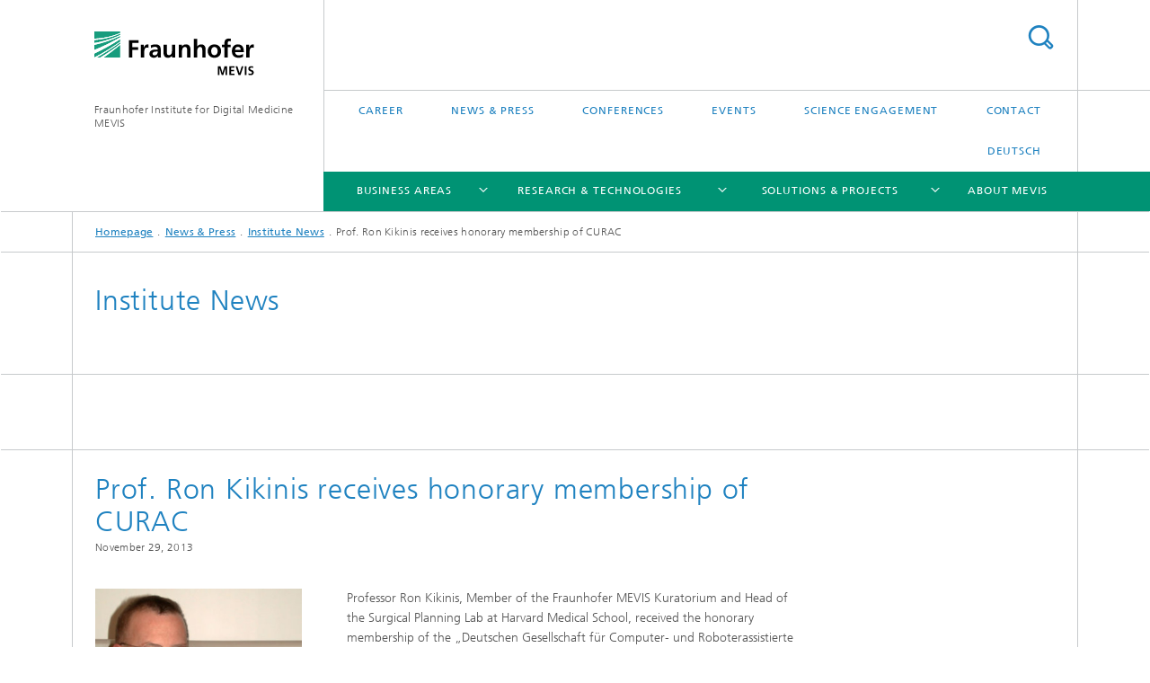

--- FILE ---
content_type: text/html;charset=utf-8
request_url: https://www.mevis.fraunhofer.de/en/press-and-scicom/institute-news/prof--ron-kikinis-receives-honorary-membership-of-curac.html
body_size: 18858
content:
<!DOCTYPE html>
<html lang="en" class="">
<head>
    <meta charset="utf-8"/>
    <meta http-equiv="X-UA-Compatible" content="IE=edge"/>
    <meta name="viewport" content="width=device-width, initial-scale=1, user-scalable=yes"/>
    <title>Prof. Ron Kikinis receives honorary membership of CURAC -  Fraunhofer MEVIS</title>

    <!-- Avoid annoying toolbar on images in Internet Explorer -->
    <meta http-equiv="imagetoolbar" content="no" />
    <!-- Information for Robots -->
    <meta name="robots" content="noodp,noydir,index,follow" />
    <link rel="alternate" href="https://mevis.fraunhofer.de/en/press-and-scicom/institute-news/prof--ron-kikinis-receives-honorary-membership-of-curac.html" hreflang="en"/>
    <link rel="alternate" href="https://mevis.fraunhofer.de/de/press-and-scicom/institute-news/prof--ron-kikinis-receives-honorary-membership-of-curac.html" hreflang="de"/>
    <!-- open graph and twitter share meta data -->
    <meta property="og:title" content="Prof. Ron Kikinis receives honorary membership of CURAC -  Fraunhofer MEVIS"/>
    <meta property="og:description" content=""/>
    <meta property="og:url" content="https://mevis.fraunhofer.de/en/press-and-scicom/institute-news/prof--ron-kikinis-receives-honorary-membership-of-curac.html"/>
    <meta property="og:type" content="website"/>
    <meta property="og:site_name" content="Fraunhofer Institute for Digital Medicine MEVIS"/>
        <meta http-equiv="last-modified" content="2016-08-08T11:31:14.928Z" />
	<meta name="pubdate" content="2016-08-08T13:31:14.928+02:00" />
    <meta name="copyright" content="Copyright" />
    <!-- / LEGACY meta tags end -->

    <!--[if !IE]>-->
        <link rel="stylesheet" href="/etc.clientlibs/fraunhofer/ui/website/css/fraunhofer.min.3ed9d7d677cdf827963599044315a9d6.css" type="text/css">
<!--<![endif]-->

    <!--[if gt IE 8]>
    	<![endif]-->

    <!-- HTML5 shim and Respond.js for IE8 support of HTML5 elements and media queries -->
    <!--[if lte IE 8]>
        <link rel="stylesheet" href="/etc.clientlibs/fraunhofer/ui/website/css/lte_ie8.min.css" type="text/css">
<script src="/etc.clientlibs/fraunhofer/ui/website/js/lte_ie8.min.js"></script>
<![endif]-->
    
    <!-- Favorite icon -->
    <link rel="shortcut icon" href="/static/css/fraunhofer/resources/img/favicons/favicon_16x16.ico" type="image/x-icon"/>
	<link rel="apple-touch-icon" sizes="180x180" href="/static/css/fraunhofer/resources/img/favicons/apple-touch-icon_180x180.png">
	<meta name="msapplication-TileColor" content="#ffffff">
	<meta name="msapplication-TileImage" content="/static/css/fraunhofer/resources/img/favicons/mstile-144x144.png">
	<link rel="icon" type="image/png" href="/static/css/fraunhofer/resources/img/favicons/favicon_32x32.png" sizes="32x32">
	<link rel="icon" type="image/png" href="/static/css/fraunhofer/resources/img/favicons/favicon_96x96.png" sizes="96x96">
	<link rel="icon" type="image/svg+xml" href="/static/css/fraunhofer/resources/img/favicons/favicon.svg" sizes="any">
	
    <!-- Platform for Internet Content Selection (PICS) self-rating -->
    <link rel="meta" href="/static/css/fraunhofer/resources/pics.rdf" type="application/rdf+xml" title="PICS labels"/>
    <!-- Open Search -->
    <link rel="search" type="application/opensearchdescription+xml" title="Fraunhofer Institute for Digital Medicine MEVIS (en)" href="/en.opensearch.xml"/>
        <meta name="geo.placename" content="Bremen" />
    <meta name="geo.position" content="53.105372;8.856159" />
        <meta name="ICBM" content="53.105372, 8.856159" />
    <link rel="alternate" type="application/rss+xml" title="Latest News" href="https://mevis.fraunhofer.de/en/rss-feed-overview.rss"/>
	<link rel="alternate" type="application/rss+xml" title="Job Offers" href="https://mevis.fraunhofer.de/en/career-and-education/graduates/rss-testpage-job-offers.rss"/>
	</head>
<body class="col-4" itemtype="https://schema.org/WebPage" itemscope="itemscope">
    <div class="fhg-wrapper">
        <header>
    <input type="hidden" class="available-languages-servlet-path" data-path="/en/press-and-scicom/institute-news/prof--ron-kikinis-receives-honorary-membership-of-curac/jcr:content.languages.json" />
<div class="fhg-header">
    <div class="fhg-grid">
        <div class="row1">
            <div class="fhg-grid-item fhg-grid-3-2-1-1 section-search">
                <section role="search">
                    <form method="get" action="/en/search.html" id="search-form" data-suggest-url="/bin/wcm/enterprisesearch/suggest">
                        <div>
                            <input type="hidden" name="_charset_" value="UTF-8" />
                            <input name="numberResults"
                                value="10" type="hidden" />
                            <input name="page" value="1" type="hidden" />

                            <input name="scope" value="MEVIS" type="hidden"/>
                            <input name="language" value="en" type="hidden"/>
                            <input id="search-query-default-foo" disabled="disabled" value="Suchbegriff" type="hidden"/>
                            <input name="lang" id="search-query-default-foo-hidden" value="en" type="hidden"/>

                            <input type="text" autocomplete="off" name="queryString"
                                id="prof\u002D\u002Dron\u002Dkikinis\u002Dreceives\u002Dhonorary\u002Dmembership\u002Dof\u002DcuracsearchQuery" class="hasDefault ac_input queryStringContentHeader" maxlength="100"/>

                        </div>
                        <button type="submit">Search</button>
                    </form>
                </section>
            </div>

            <div class="fhg-grid-item fhg-grid-1-1-1-1 section-title">
                <a href="/"><div class="logo-heading">
                    	<img class="logo" alt="Fraunhofer MEVIS Logo" title="Fraunhofer MEVIS Logo" src="/content/dam/mevis/Images/Logos/mevis.svg"/>
                        Fraunhofer Institute for Digital Medicine MEVIS</div>
                </a></div>
        </div>


        <div class="row2">
            <div class="fhg-grid-item fhg-grid-1-1-1-1 section-about text-site-identifier">
                <a href="/">Fraunhofer Institute for Digital Medicine MEVIS</a></div>

            <div class="fhg-grid-item fhg-grid-3-2-1-1 section-nav" id="menu">
                <div class="row2-1">

                    <div class="fhg-grid-item section-menu-plus">
                        <nav>
                            <ul>
                                <li><a href="/en/career-and-education.html">Career</a></li>
                                <li><a href="/en/press-and-scicom.html">News & Press</a></li>
                                <li><a href="/en/fairs-and-conferences.html">Conferences</a></li>
                                <li><a href="/en/events.html">Events</a></li>
                                <li><a href="/en/r-and-d-engagement-and-science-communication.html">Science Engagement</a></li>
                                <li><a href="/en/contact.html">Contact</a></li>
                                <li class="lang"><a href="/de/press-and-scicom/institute-news/prof--ron-kikinis-receives-honorary-membership-of-curac.html">Deutsch</a></li>
                                        </ul>
                        </nav>
                    </div>
                </div>

                <div class="nav-fhg" id="nav"><div class="section-menu">
        <nav>
            <ul class="fhg-mainmenu">
            <li class="lvl-1  showInHeader">
	                <span class="navigable"><a href="/en/career-and-education.html">Career</a></span>
	                        <div class="submenu">
	                        	<span class="btn close">[X]</span>
	                        	<span class="mainmenu-title follow-link"><a href="/en/career-and-education.html">Career</a></span>
	                            <ul>
	                                <li class="lvl-2">
                                            <a href="/en/career-and-education/students.html">Job Offers for Students</a></li>
	                                <li class="lvl-2 is-expandable">
                                            <span class="follow-link navigable"><a href="/en/career-and-education/pupils.html">Pupils</a></span>

		                                            <ul>
		                                                <li class="lvl-3">
		                                                        <a href="/en/career-and-education/pupils/summer-academy.html">Summer Academy</a></li>
		                                                <li class="lvl-3">
		                                                        <a href="/en/career-and-education/pupils/internship-in-fall.html">Internship In Fall</a></li>
		                                                <li class="lvl-3">
		                                                        <a href="/en/career-and-education/pupils/math-research-day.html">Math Research Day</a></li>
		                                                <li class="lvl-3">
		                                                        <a href="/en/career-and-education/pupils/childrens-university.html">Children's University</a></li>
		                                                <li class="lvl-3">
		                                                        <a href="/en/career-and-education/pupils/internship.html">Internship</a></li>
		                                                <li class="lvl-3">
		                                                        <a href="/en/career-and-education/pupils/girls-day.html">Girls Day</a></li>
		                                                <li class="lvl-3">
		                                                        <a href="/en/career-and-education/pupils/talent-school.html">Talent School</a></li>
		                                                <li class="lvl-3">
		                                                        <a href="/en/career-and-education/pupils/mathematics-field-of-the-future.html">Mathematics: Field of the Future</a></li>
		                                                <li class="lvl-3">
		                                                        <a href="/en/career-and-education/pupils/bremen-big-data-challenge.html">Bremen Big Data Challenge</a></li>
		                                                </ul>
                                                </li>
	                                <li class="lvl-2">
                                            <a href="/en/career-and-education/graduates.html">Job Offers</a></li>
	                                <li class="lvl-2">
                                            <a href="/en/career-and-education/tips-for-your-application.html">Tips for Your Application</a></li>
	                                <li class="lvl-2">
                                            <a href="/en/career-and-education/working-at-fraunhofer-mevis.html">Working at Fraunhofer MEVIS</a></li>
	                                <li class="lvl-2">
                                            <a href="/en/career-and-education/r-and-d-engagement.html">R&D Engagement – Get Involved !</a></li>
	                                <li class="lvl-2">
                                            <a href="/en/career-and-education/news-box-job-offers.html">News Box Job Offers</a></li>
	                                <li class="lvl-2 is-expandable">
                                            <span class="follow-link navigable"><a href="/en/career-and-education/graduates2.html">Job Offers</a></span>

		                                            <ul>
		                                                <li class="lvl-3">
		                                                        <a href="/en/career-and-education/graduates2/software-developer--navigated-surgery---f-m-d-.html">Software Developer "Navigated Surgery" (f/m/d)</a></li>
		                                                <li class="lvl-3">
		                                                        <a href="/en/career-and-education/graduates2/senior-scientist--post-doc---precision-therapies---f-m-d-.html">Senior Scientist (Post-Doc) "Precision Therapies" (f/m/d)</a></li>
		                                                <li class="lvl-3">
		                                                        <a href="/en/career-and-education/graduates2/software-developer--magnetic-resonance-imaging---f-m-d-.html">Software Developer "Magnetic Resonance Imaging" (f/m/d)</a></li>
		                                                </ul>
                                                </li>
	                                <li class="lvl-2">
                                            <a href="/en/career-and-education/graduates21.html">Job Offers</a></li>
	                                </ul>
	                        </div>
	                    </li>
			<li class="lvl-1  showInHeader">
	                <span class="navigable"><a href="/en/press-and-scicom.html">News & Press</a></span>
	                        <div class="submenu">
	                        	<span class="btn close">[X]</span>
	                        	<span class="mainmenu-title follow-link"><a href="/en/press-and-scicom.html">News & Press</a></span>
	                            <ul>
	                                <li class="lvl-2 is-expandable">
                                            <span class="follow-link navigable"><a href="/en/press-and-scicom/press-release.html">Press Releases</a></span>

		                                            <ul>
		                                                <li class="lvl-3">
		                                                        <span class="navigable"><a href="/en/press-and-scicom/press-release/2022.html">2022</a></span>
		
		                                                                <ul>
		                                                                    <li class="lvl-4">
		                                                                            <a href="/en/press-and-scicom/press-release/2022/a-complete-package-for-minimally-invasive-tumor-therapy.html">A complete package for minimally invasive tumor therapy</a></li>
		                                                                    </ul>
		                                                            </li>
		                                                <li class="lvl-3">
		                                                        <span class="navigable"><a href="/en/press-and-scicom/press-release/2021.html">2021</a></span>
		
		                                                                <ul>
		                                                                    <li class="lvl-4">
		                                                                            <a href="/en/press-and-scicom/press-release/2021/open-house-at-the-workshop-of-digital-medicine.html">Open House at the Workshop of Digital Medicine </a></li>
		                                                                    <li class="lvl-4">
		                                                                            <a href="/en/press-and-scicom/press-release/2021/making-operations-safer-with-digitized-data-acquisition-and-ai.html">Making operations safer with digitized data acquisition and AI </a></li>
		                                                                    <li class="lvl-4">
		                                                                            <a href="/en/press-and-scicom/press-release/2021/mri-scans-for-early-detection-of-alzheimers-disease.html">MRI scans for early detection of Alzheimer’s disease</a></li>
		                                                                    </ul>
		                                                            </li>
		                                                <li class="lvl-3">
		                                                        <span class="navigable"><a href="/en/press-and-scicom/press-release/2020.html">2020</a></span>
		
		                                                                <ul>
		                                                                    <li class="lvl-4">
		                                                                            <a href="/en/press-and-scicom/press-release/2020/a-prestigious-appointment-at-harvard.html">A Prestigious Appointment at Harvard</a></li>
		                                                                    </ul>
		                                                            </li>
		                                                <li class="lvl-3">
		                                                        <a href="/en/press-and-scicom/press-release/navigated-liver-surgery-fraunhofer-mevis-and-the-university-of-b.html">Navigated Liver Surgery: Fraunhofer MEVIS and the University of Bern Cooperate With the Leading Liver Center in Shanghai</a></li>
		                                                <li class="lvl-3">
		                                                        <a href="/en/press-and-scicom/press-release/great-leap-for-medical-imaging-in-bremen.html">Great Leap for Medical Imaging in Bremen</a></li>
		                                                <li class="lvl-3">
		                                                        <a href="/en/press-and-scicom/press-release/new-procedure-to-make-brain-surgery-safer.html">New Procedure to Make Brain Surgery Safer</a></li>
		                                                <li class="lvl-3">
		                                                        <a href="/en/press-and-scicom/press-release/an-era-comes-to-a-close.html">An Era Comes to a Close</a></li>
		                                                <li class="lvl-3">
		                                                        <a href="/en/press-and-scicom/press-release/ten-years-of-increased-safety-in-living-donor-liver-transplantat.html">Ten Years of Increased Safety in Living Donor Liver Transplantations</a></li>
		                                                <li class="lvl-3">
		                                                        <a href="/en/press-and-scicom/press-release/using-ultrasound-to-combat-liver-tumors---fraunhofer-mevis-prese.html">Using Ultrasound to Combat Liver Tumors - Fraunhofer MEVIS Presents Promising Intermediate Results as Part of the FUSIMO EU Project</a></li>
		                                                <li class="lvl-3">
		                                                        <a href="/en/press-and-scicom/press-release/intelligent-software-for-patient-friendly-radiation-therapy---th.html">Intelligent Software for Patient-Friendly Radiation Therapy - The SPARTA Research Project Commences on April 1</a></li>
		                                                <li class="lvl-3">
		                                                        <a href="/en/press-and-scicom/press-release/customized-therapy-for-breast-cancer-patients.html">Customized Therapy for Breast Cancer Patients - Researchers in the VPH-PRISM Project Develop New Procedures to Improve Treatment of Breast Cancer Using Multidisciplinary Image Data</a></li>
		                                                <li class="lvl-3">
		                                                        <a href="/en/press-and-scicom/press-release/tablet-pc-supports-liver-surgeons---new-app-from-fraunhofer-mevi.html">Tablet PC Supports Liver Surgeons - New App From Fraunhofer MEVIS Tested for the First Time During an Operation in Germany</a></li>
		                                                <li class="lvl-3">
		                                                        <a href="/en/press-and-scicom/press-release/molecular-ultrasound-therapy--computer-diagnosis--and-customized.html">Molecular Ultrasound Therapy, Computer Diagnosis, and Customized Medication - Renowned Experts Discuss the Future of Medicine in Bremen</a></li>
		                                                <li class="lvl-3">
		                                                        <a href="/en/press-and-scicom/press-release/breast-cancer-_-combining-imaging-techniques-for-quicker-and-gen.html">Breast cancer – combining imaging techniques for quicker and gentler biopsies</a></li>
		                                                <li class="lvl-3">
		                                                        <a href="/en/press-and-scicom/press-release/virtual-blood-flow---a-new-computer-technique-can-realistically-.html">Virtual Blood Flow - A New Computer Technique Can Realistically Simulate How Medicine Affects the Liver</a></li>
		                                                <li class="lvl-3">
		                                                        <a href="/en/press-and-scicom/press-release/liver-therapy-with-ultrasound---fraunhofer-mevis-coordinates-eu-.html">Liver Therapy With Ultrasound - Fraunhofer MEVIS Coordinates EU-Project for Further Development of an Innovative, Conservative Therapy</a></li>
		                                                <li class="lvl-3">
		                                                        <a href="/en/press-and-scicom/press-release/more-synergy-for-computer-supported-medicine---fraunhofer-mevis-.html">More Synergy for Computer-Supported Medicine - Fraunhofer MEVIS Under New Dual Leadership</a></li>
		                                                <li class="lvl-3">
		                                                        <a href="/en/press-and-scicom/press-release/reliable-medical-image-data-for-the-german-national-cohort--frau.html">Reliable Medical Image Data for the German National Cohort – Fraunhofer MEVIS Delivers Digital Infrastructure for Germany’s Largest Health Study</a></li>
		                                                <li class="lvl-3">
		                                                        <a href="/en/press-and-scicom/press-release/momentum-for-tomorrows-medicine--horst-hahn-is-one-of-germanys-d.html">Momentum for Tomorrow's Medicine – Horst Hahn Is One of 'Germany's Digital Brains'</a></li>
		                                                <li class="lvl-3">
		                                                        <a href="/en/press-and-scicom/press-release/motion-recognition-method-successful-for-10-years--prestigious-a.html">Motion Recognition Method Successful for 10 Years – Prestigious Award for Fraunhofer MEVIS Scientist</a></li>
		                                                <li class="lvl-3">
		                                                        <a href="/en/press-and-scicom/press-release/innovator-and-communicator.html">Innovator and Communicator</a></li>
		                                                <li class="lvl-3">
		                                                        <a href="/en/press-and-scicom/press-release/_german-high-tech-champion---fabian-zoehrer--researcher-at-fraun.html">'German High Tech Champion' - Fabian Zöhrer, Researcher at Fraunhofer MEVIS, Wins Prestigious Award</a></li>
		                                                <li class="lvl-3">
		                                                        <a href="/en/press-and-scicom/press-release/distinguished-award-for-fraunhofer-mevis-research-scientist--a-v.html">Distinguished Award for Fraunhofer MEVIS Research Scientist – a Video Illustrates the Function of the Award-Winning Method</a></li>
		                                                <li class="lvl-3">
		                                                        <a href="/en/press-and-scicom/press-release/the-radiation-therapy-of-the-future-adjusts-itself-to-the-patien.html">The Radiation Therapy of the Future Adjusts Itself to the Patient</a></li>
		                                                <li class="lvl-3">
		                                                        <a href="/en/press-and-scicom/press-release/an-_image-man_-you-can-touch.html">An "Image Man" You Can Touch - Fraunhofer MEVIS Has Developed an Interactive Exhibit for the Science Center Universum® Bremen That Showcases the Capabilities of Modern Medical Imaging Methods</a></li>
		                                                <li class="lvl-3">
		                                                        <a href="/en/press-and-scicom/press-release/virtual-journey-through-the-heart--fraunhofer-mevis-creates-a-th.html">Virtual Journey Through the Heart – Fraunhofer MEVIS Creates a Three-Dimensional Movie for the Ars Electronica Center</a></li>
		                                                <li class="lvl-3">
		                                                        <a href="/en/press-and-scicom/press-release/the-driving-force-of-digitalization-in-medicine--the-fraunhofer-.html">The Driving Force of Digitalization in Medicine – the Fraunhofer Institute for Medical Image Computing MEVIS Celebrates 20 Years</a></li>
		                                                <li class="lvl-3">
		                                                        <a href="/en/press-and-scicom/press-release/real-time-mr-images-of-the-beating-heart.html">Real-Time MR Images of the Beating Heart</a></li>
		                                                <li class="lvl-3">
		                                                        <a href="/en/press-and-scicom/press-release/social-business-for-better-health-care.html">Social Business for Better Health Care</a></li>
		                                                <li class="lvl-3">
		                                                        <a href="/en/press-and-scicom/press-release/self-learning-software-for-better-medical-diagnoses.html">Self-Learning Software for Better Medical Diagnoses</a></li>
		                                                <li class="lvl-3">
		                                                        <a href="/en/press-and-scicom/press-release/improving-radiation-therapy-efficiency.html">Improving Radiation Therapy Efficiency - Fraunhofer MEVIS Has Developed New Methods for Adjusting Radiation Therapy More Effectively During the Course of Treatment</a></li>
		                                                <li class="lvl-3">
		                                                        <a href="/en/press-and-scicom/press-release/the-glowing-brain.html">The Glowing Brain - A New Fraunhofer MEVIS Method Conveys Medical Interrelationships Quickly and Intuitively With Innovative Visualization Technology</a></li>
		                                                <li class="lvl-3">
		                                                        <a href="/en/press-and-scicom/press-release/a-computer-simulation-to-spare-children-from-heart-surgery.html">A Computer Simulation to Spare Children from Heart Surgery </a></li>
		                                                <li class="lvl-3">
		                                                        <a href="/en/press-and-scicom/press-release/robots-help-position-interventional-needles.html">Robots help position interventional needles</a></li>
		                                                <li class="lvl-3">
		                                                        <a href="/en/press-and-scicom/press-release/machine-learning-to-help-physicians.html">Machine learning to help physicians</a></li>
		                                                <li class="lvl-3">
		                                                        <a href="/en/press-and-scicom/press-release/see-what-you-hear-fraunhofer-mevis-innovative-interactive-exhibit-in-audioversum-science-center.html">See what you hear – Fraunhofer MEVIS’ innovative interactive exhibit in AUDIOVERSUM Science Center</a></li>
		                                                <li class="lvl-3">
		                                                        <a href="/en/press-and-scicom/press-release/ultrasound-scalpel-destroys-liver-tumors.html">Ultrasound scalpel destroys liver tumors</a></li>
		                                                <li class="lvl-3">
		                                                        <a href="/en/press-and-scicom/press-release/information-integration-and-artificial-intelligence-for-better-diagnosis-and-therapy-decisions.html">Information integration and artificial intelligence for better diagnosis and therapy decisions</a></li>
		                                                </ul>
                                                </li>
	                                <li class="lvl-2 is-expandable">
                                            <span class="follow-link navigable"><a href="/en/press-and-scicom/institute-news.html">Institute News</a></span>

		                                            <ul>
		                                                <li class="lvl-3">
		                                                        <span class="navigable"><a href="/en/press-and-scicom/institute-news/2023.html">2023</a></span>
		
		                                                                <ul>
		                                                                    <li class="lvl-4">
		                                                                            <a href="/en/press-and-scicom/institute-news/2023/tomorrows-medicine-for-todays-school.html">Tomorrow’s Medicine for Today’s School</a></li>
		                                                                    <li class="lvl-4">
		                                                                            <a href="/en/press-and-scicom/institute-news/2023/fraunhofer-mevis-at-the-spie-medical-imaging-2023.html">Fraunhofer MEVIS at the SPIE Medical Imaging 2023</a></li>
		                                                                    <li class="lvl-4">
		                                                                            <a href="/en/press-and-scicom/institute-news/2023/Andrea-Schenk-appointed-deputy-institute-director-of-Fraunhofer-MEVIS.html">Andrea Schenk appointed deputy institute director of Fraunhofer MEVIS</a></li>
		                                                                    <li class="lvl-4">
		                                                                            <a href="/en/press-and-scicom/institute-news/2023/visit-us-at-dmea-2023.html">Visit us at DMEA 2023</a></li>
		                                                                    <li class="lvl-4">
		                                                                            <a href="/en/press-and-scicom/institute-news/2023/Horst-Hahn-appointed-honorary-member-of-German-Radiological-Society.html">Horst Hahn appointed honorary member of German Radiological Society</a></li>
		                                                                    <li class="lvl-4">
		                                                                            <a href="/en/press-and-scicom/institute-news/2023/fraunhofer-mevis-at-the-spie-medical-imaging-202311.html">Fraunhofer-MEVIS-well-represented-at-ISMRM-ISMRT-2023</a></li>
		                                                                    <li class="lvl-4">
		                                                                            <a href="/en/press-and-scicom/institute-news/2023/Meeting-of-the-Fraunhofer-MEVIS-Advisory-Board.html">15th Meeting of the Fraunhofer MEVIS Advisory Board</a></li>
		                                                                    <li class="lvl-4">
		                                                                            <a href="/en/press-and-scicom/institute-news/2023/Fraunhofer-MEVIS-at-the-ECDP-2023.html">Fraunhofer MEVIS at the ECDP 2023</a></li>
		                                                                    <li class="lvl-4">
		                                                                            <a href="/en/press-and-scicom/institute-news/2023/EVOLVER-exhibited-at-MUSEUM-WAVE-in-Seoul.html">EVOLVER exhibited at MUSEUM WAVE in Seoul from 17 June to 17 September 2023</a></li>
		                                                                    <li class="lvl-4">
		                                                                            <a href="/en/press-and-scicom/institute-news/2023/Conclusion-of-the-Fraunhofer-MED2ICIN-lighthouse-project.html">Conclusion of the Fraunhofer MED2ICIN lighthouse project</a></li>
		                                                                    <li class="lvl-4">
		                                                                            <a href="/en/press-and-scicom/institute-news/2023/Fraunhofer-MEVIS-at-conference-META-2023.html">Fraunhofer MEVIS at conference META 2023</a></li>
		                                                                    <li class="lvl-4">
		                                                                            <a href="/en/press-and-scicom/institute-news/2023/EU-Project-AEGEUS.html">Project AEGEUS: Developing a novel headset to advance treatment of epilepsy and other neurological brain disorders</a></li>
		                                                                    <li class="lvl-4">
		                                                                            <a href="/en/press-and-scicom/institute-news/2023/Disability-Awareness-Workshop-at-Fraunhofer-MEVIS.html">Disability Awareness Workshop at Fraunhofer MEVIS</a></li>
		                                                                    <li class="lvl-4">
		                                                                            <a href="/en/press-and-scicom/institute-news/2023/Cardio-expert-Hindricks-visits-Fraunhofer-MEVIS.html">With the heart into the world – Cardio expert Hindricks visits Fraunhofer MEVIS</a></li>
		                                                                    <li class="lvl-4">
		                                                                            <a href="/en/press-and-scicom/institute-news/2023/breast-health-awareness.html">Breast Health Awareness</a></li>
		                                                                    <li class="lvl-4">
		                                                                            <a href="/en/press-and-scicom/institute-news/2023/premiere-of-whose-scalpel-2-0-by-artist-yen-tzu-chang.html">Premiere of Whose Scalpel 2.0 by artist Yen Tzu Chang at INTER-ARTISTIC EXPRESSIONS on October 19, 2023, in Taipei, Taiwan </a></li>
		                                                                    <li class="lvl-4">
		                                                                            <a href="/en/press-and-scicom/institute-news/2023/AI-as-a-black-box.html">AI as a black box</a></li>
		                                                                    <li class="lvl-4">
		                                                                            <a href="/en/press-and-scicom/institute-news/2023/AI-systems-for-multicentric-studies-and-higher-precision-in-tumor-therapy.html">AI systems for multicentric studies and higher precision in tumor therapy</a></li>
		                                                                    <li class="lvl-4">
		                                                                            <a href="/en/press-and-scicom/institute-news/2023/fabian-kiessling-awarded-as-highly-cited-researcher-2023.html">Fabian Kiessling awarded as Highly Cited Researcher 2023</a></li>
		                                                                    </ul>
		                                                            </li>
		                                                <li class="lvl-3">
		                                                        <span class="navigable"><a href="/en/press-and-scicom/institute-news/2022.html">2022</a></span>
		
		                                                                <ul>
		                                                                    <li class="lvl-4">
		                                                                            <a href="/en/press-and-scicom/institute-news/2022/horst-hahn-accepts-professorship-at-the-university-of-bremen.html">Horst Hahn accepts professorship at the University of Bremen</a></li>
		                                                                    <li class="lvl-4">
		                                                                            <a href="/en/press-and-scicom/institute-news/2022/visit-us-at-the-joint-fraunhofer-booth-at-dmea-2022.html">Visit us at the joint Fraunhofer booth at DMEA 2022</a></li>
		                                                                    <li class="lvl-4">
		                                                                            <a href="/en/press-and-scicom/institute-news/2022/the-tides-within-us-at-the-reel-store.html">THE TIDES WITHIN US at The Reel Store</a></li>
		                                                                    <li class="lvl-4">
		                                                                            <a href="/en/press-and-scicom/institute-news/2022/evolver--a-virtual-reality-journey-of-life-and-breath-at-2022-tribeca-festival.html">EVOLVER – A Virtual Reality Journey of Life and Breath at 2022 Tribeca Festival</a></li>
		                                                                    <li class="lvl-4">
		                                                                            <a href="/en/press-and-scicom/institute-news/2022/fraunhofer-mevis-is-celebrating-the-german-diversity-day-2022.html">Fraunhofer MEVIS is celebrating the German Diversity Day 2022</a></li>
		                                                                    <li class="lvl-4">
		                                                                            <a href="/en/press-and-scicom/institute-news/2022/fraunhofer-mevis-at-the-dgp-2022.html">Fraunhofer MEVIS at the DGP 2022</a></li>
		                                                                    <li class="lvl-4">
		                                                                            <a href="/en/press-and-scicom/institute-news/2022/fraunhofer-mevis-at-silbersalz-science-and-media-forum.html">Fraunhofer MEVIS at SILBERSALZ Science & Media Forum</a></li>
		                                                                    <li class="lvl-4">
		                                                                            <a href="/en/press-and-scicom/institute-news/2022/welcome-to-fraunhofer-mevis-on-the-day-of-architecture-2022.html">Welcome to Fraunhofer MEVIS on the Day of Architecture 2022</a></li>
		                                                                    <li class="lvl-4">
		                                                                            <a href="/en/press-and-scicom/institute-news/2022/fraunhofer-project-fibropaths--enabling-rapid-and-safe-development-of-antifibrotic-drugs.html">Fraunhofer project FibroPaths: enabling rapid and safe development of antifibrotic drugs</a></li>
		                                                                    <li class="lvl-4">
		                                                                            <a href="/en/press-and-scicom/institute-news/2022/dfg-grants-ai-research-group-lifespan-ai-in-bremen.html">DFG Grants AI Research Group “Lifespan AI” in Bremen</a></li>
		                                                                    <li class="lvl-4">
		                                                                            <a href="/en/press-and-scicom/institute-news/2022/forgotten-feelings-and-false-memories.html">Forgotten feelings and false memories</a></li>
		                                                                    <li class="lvl-4">
		                                                                            <a href="/en/press-and-scicom/institute-news/2022/bremen-will-host-ijcai2026.html">Bremen’s Application a Success - Germany to Host Renowned Artificial Intelligence Conference Again after 43 Years</a></li>
		                                                                    <li class="lvl-4">
		                                                                            <a href="/en/press-and-scicom/institute-news/2022/award-for-learning-app-about-breast-imaging.html">Award for Learning App about Breast Imaging</a></li>
		                                                                    <li class="lvl-4">
		                                                                            <a href="/en/press-and-scicom/institute-news/2022/european-premiere-of-evolver-at-2022-geneva-international-film-festival.html">European Premiere of EVOLVER at 2022 GENEVA INTERNATIONAL FILM FESTIVAL</a></li>
		                                                                    <li class="lvl-4">
		                                                                            <a href="/en/press-and-scicom/institute-news/2022/ucla-art-sci-center-presents-zeynep-abes-and-the-outcome-of-her-residency-steam-imaging-iv-at-fraunhofer-mevis.html">UCLA Art Sci Center presents Zeynep Abes and the outcome of her residency STEAM Imaging IV at Fraunhofer MEVIS, the video Installation MOMENTS WITHIN</a></li>
		                                                                    <li class="lvl-4">
		                                                                            <a href="/en/press-and-scicom/institute-news/2022/evaluation-results-of-steam-imaging-IV.html">Evaluation Results of STEAM Imaging IV</a></li>
		                                                                    <li class="lvl-4">
		                                                                            <a href="/en/press-and-scicom/institute-news/2022/fabian-kiessling-awarded-as-highly-cited-researcher-2022.html">Fabian Kiessling awarded as Highly Cited Researcher 2022</a></li>
		                                                                    <li class="lvl-4">
		                                                                            <a href="/en/press-and-scicom/institute-news/2022/meet-us-at-rsna-2022.html">Meet Us at RSNA 2022</a></li>
		                                                                    <li class="lvl-4">
		                                                                            <a href="/en/press-and-scicom/institute-news/2022/on-spaces-at-the-limits-of-resolution-and-perception.html">On spaces at the limits of resolution and perception: “IntraBeing Expanded View” by artist Eli Joteva installed at Fraunhofer MEVIS Institute's building</a></li>
		                                                                    </ul>
		                                                            </li>
		                                                <li class="lvl-3">
		                                                        <span class="navigable"><a href="/en/press-and-scicom/institute-news/2021.html">2021</a></span>
		
		                                                                <ul>
		                                                                    <li class="lvl-4">
		                                                                            <a href="/en/press-and-scicom/institute-news/2021/a-new-consortium-of-the-eu-innovative-medicines-initiative.html">A new consortium of the EU Innovative Medicines Initiative (IMI) will establish the biggest database of pathology images to accelerate the development of artificial intelligence in medicine</a></li>
		                                                                    <li class="lvl-4">
		                                                                            <a href="/en/press-and-scicom/institute-news/2021/evaluation-of-steam-imaging-iii-course.html">Evaluation of STEAM Imaging III Course</a></li>
		                                                                    <li class="lvl-4">
		                                                                            <a href="/en/press-and-scicom/institute-news/2021/fraunhofer-mevis-among-winners-of-innohealth-usa-2021.html">Fraunhofer MEVIS among Winners of InnoHealth USA 2021</a></li>
		                                                                    <li class="lvl-4">
		                                                                            <a href="/en/press-and-scicom/institute-news/2021/we-have-moved.html">We have moved</a></li>
		                                                                    <li class="lvl-4">
		                                                                            <a href="/en/press-and-scicom/institute-news/2021/kick-off-for-bmbf-project-bmdeep.html">Kick-Off for BMBF project BMDeep</a></li>
		                                                                    <li class="lvl-4">
		                                                                            <a href="/en/press-and-scicom/institute-news/2021/fraunhofer-mevis-well-represented-at-ismrm-2021.html">Fraunhofer MEVIS well represented at ISMRM 2021</a></li>
		                                                                    <li class="lvl-4">
		                                                                            <a href="/en/press-and-scicom/institute-news/2021/the-tides-within-us-receives-honorary-mention-at-starts-prize-2021.html">‘The Tides Within Us’ receives Honorary Mention at STARTS Prize 2021</a></li>
		                                                                    <li class="lvl-4">
		                                                                            <a href="/en/press-and-scicom/institute-news/2021/into-the-mri-tube-for-arts-sake.html">Into the MRI Tube for Art's Sake</a></li>
		                                                                    <li class="lvl-4">
		                                                                            <a href="/en/press-and-scicom/institute-news/2021/open-house-for-kids-2021.html">Virtual Open House for Kids 2021</a></li>
		                                                                    <li class="lvl-4">
		                                                                            <a href="/en/press-and-scicom/institute-news/2021/launch-of-the-ai-center-for-health-care-in-the-ubra1.html">Launch of the AI Center for Health Care in the U Bremen Research Alliance</a></li>
		                                                                    <li class="lvl-4">
		                                                                            <a href="/en/press-and-scicom/institute-news/2021/kick-off-of-the-bmbf-project-ester.html">Kick-Off of the BMBF project EsteR</a></li>
		                                                                    <li class="lvl-4">
		                                                                            <a href="/en/press-and-scicom/institute-news/2021/fraunhofer-mevis-welcomes-artist-in-residence-zeynep-abes-to-steam-imaging-iv.html">Fraunhofer MEVIS Welcomes Artist in Residence Zeynep Abes to STEAM Imaging IV – Connecting Digital Medicine with the Arts, Future Generations, and the Community</a></li>
		                                                                    <li class="lvl-4">
		                                                                            <a href="/en/press-and-scicom/institute-news/2021/fabian-kiessling-awarded-as-highly-cited-researcher-2021.html">Fabian Kiessling awarded as Highly Cited Researcher 2021</a></li>
		                                                                    <li class="lvl-4">
		                                                                            <a href="/en/press-and-scicom/institute-news/2021/the-human-being-in-focus--sculptor-daniele-delleva-delivers-his-two-part-artwork-to-fraunhofer-mevis.html">The human being in focus: Sculptor Daniele Dell'Eva delivers his two-part artwork to Fraunhofer MEVIS</a></li>
		                                                                    <li class="lvl-4">
		                                                                            <a href="/en/press-and-scicom/institute-news/2021/the-tides-within-us-at-siggraph-asia-2021-14-to-17-december.html">THE TIDES WITHIN US at SIGGRAPH Asia 2021, 14 to 17 December</a></li>
		                                                                    </ul>
		                                                            </li>
		                                                <li class="lvl-3">
		                                                        <span class="navigable"><a href="/en/press-and-scicom/institute-news/2020.html">2020</a></span>
		
		                                                                <ul>
		                                                                    <li class="lvl-4">
		                                                                            <a href="/en/press-and-scicom/institute-news/2020/navigating-the-postdigital.html">Navigating the Postdigital: How Arts & Sciences Shape Our Future</a></li>
		                                                                    <li class="lvl-4">
		                                                                            <a href="/en/press-and-scicom/institute-news/2020/fraunhofer-mevis-presents-itself-at-the-spie-medical-imaging-2020.html">Fraunhofer MEVIS presents itself at the SPIE Medical Imaging 2020</a></li>
		                                                                    <li class="lvl-4">
		                                                                            <a href="/en/press-and-scicom/institute-news/2020/corona--we-are-still-here-for-you.html">Corona: We are still here for you!</a></li>
		                                                                    <li class="lvl-4">
		                                                                            <a href="/en/press-and-scicom/institute-news/2020/evaluation-of-steam-imaging-ii-workshops.html">Evaluation of STEAM Imaging II Workshops</a></li>
		                                                                    <li class="lvl-4">
		                                                                            <a href="/en/press-and-scicom/institute-news/2020/u-bremen-research-alliance-perpetuates-collaboration.html">U Bremen Research Alliance Perpetuates Collaboration</a></li>
		                                                                    <li class="lvl-4">
		                                                                            <a href="/en/press-and-scicom/institute-news/2020/ai-in-radiology--prof-hahn-gives-lecture-at-the-opening-of-the-german-radiology-congress.html">AI in Radiology: Prof. Hahn gives Lecture at the Opening of the German Radiology Congress</a></li>
		                                                                    <li class="lvl-4">
		                                                                            <a href="/en/press-and-scicom/institute-news/2020/fraunhofer-mevis-at-luebeck-summer-academy-2020.html">Fraunhofer MEVIS at Lübeck Summer Academy 2020</a></li>
		                                                                    <li class="lvl-4">
		                                                                            <a href="/en/press-and-scicom/institute-news/2020/fraunhofer-mevis-at-cars-2020.html">Fraunhofer MEVIS at CARS 2020</a></li>
		                                                                    <li class="lvl-4">
		                                                                            <a href="/en/press-and-scicom/institute-news/2020/steam-imaging-iii-begins--welcoming-artist-in-residence-eli-joteva.html">STEAM Imaging III begins: Welcoming Artist in Residence Eli Joteva</a></li>
		                                                                    <li class="lvl-4">
		                                                                            <a href="/en/press-and-scicom/institute-news/2020/fraunhofer-mevis-well-represented-at-ismrm-2020.html">Fraunhofer MEVIS well represented at ISMRM 2020</a></li>
		                                                                    <li class="lvl-4">
		                                                                            <a href="/en/press-and-scicom/institute-news/2020/fraunhofer-relies-on-automation-technologies-in-medical-research.html">Fraunhofer relies on Automation Technologies in Medical Research </a></li>
		                                                                    <li class="lvl-4">
		                                                                            <a href="/en/press-and-scicom/institute-news/2020/fraunhofer-mevis-at-the-41st-ars-electronica-festival.html">Fraunhofer MEVIS at the 41st Ars Electronica Festival, taking place in Kepler's Garden in Linz and at 120 destinations around the globe from September 9 to 13, 2020</a></li>
		                                                                    <li class="lvl-4">
		                                                                            <a href="/en/press-and-scicom/institute-news/2020/fraunhofer-mevis-wins-cubdl-challenge.html">Fraunhofer MEVIS wins CUBDL Challenge</a></li>
		                                                                    <li class="lvl-4">
		                                                                            <a href="/en/press-and-scicom/institute-news/2020/kickoff-for-large-scale-ai-project-empaia.html">Kickoff for large-scale AI project EMPAIA</a></li>
		                                                                    <li class="lvl-4">
		                                                                            <a href="/en/press-and-scicom/institute-news/2020/fraunhofer-mevis-at-virtual-miccai-2020.html">Fraunhofer MEVIS at virtual MICCAI 2020</a></li>
		                                                                    <li class="lvl-4">
		                                                                            <a href="/en/press-and-scicom/institute-news/2020/tobias-preusser-and-matthias-guenther-appointed-deputy-institute-directors-of-fraunhofer-mevis.html">Tobias Preusser and Matthias Guenther appointed deputy institute directors of Fraunhofer MEVIS</a></li>
		                                                                    <li class="lvl-4">
		                                                                            <a href="/en/press-and-scicom/institute-news/2020/fraunhofer-mevis-turns-25-and-looks-into-the-future-of-digital-medicine.html">Fraunhofer MEVIS turns 25 and looks into the Future of Digital Medicine</a></li>
		                                                                    <li class="lvl-4">
		                                                                            <a href="/en/press-and-scicom/institute-news/2020/fraunhofer-mevis-at-bright-festival-connect-in-leipzig.html">Fraunhofer MEVIS at Bright Festival Connect in Leipzig</a></li>
		                                                                    <li class="lvl-4">
		                                                                            <a href="/en/press-and-scicom/institute-news/2020/marshmallow-laser-feast-and-fraunhofer-mevis-at-york-mediale-2020.html">Marshmallow Laser Feast and Fraunhofer MEVIS at York Mediale 2020</a></li>
		                                                                    <li class="lvl-4">
		                                                                            <a href="/en/press-and-scicom/institute-news/2020/start-of-online-course-inside-out--10-steam-evenings.html">Start of online course Inside Out: 10 STEAM Evenings</a></li>
		                                                                    <li class="lvl-4">
		                                                                            <a href="/en/press-and-scicom/institute-news/2020/fraunhofer-mevis-virtual-booth-at-rsna-2020.html">Fraunhofer MEVIS Virtual Booth at RSNA 2020</a></li>
		                                                                    <li class="lvl-4">
		                                                                            <a href="/en/press-and-scicom/institute-news/2020/fabian-kiessling-recognized-as-highly-cited-researcher-20201.html">Fabian Kiessling recognized as Highly Cited Researcher 2020</a></li>
		                                                                    <li class="lvl-4">
		                                                                            <a href="/en/press-and-scicom/institute-news/2020/article-in-science-advances-on-ai-based-generation-of-synthetic-radiographs.html">Article in Science Advances on AI-based generation of synthetic radiographs</a></li>
		                                                                    <li class="lvl-4">
		                                                                            <a href="/en/press-and-scicom/institute-news/2020/fraunhofer-mevis-is-research-partner-of-marshmallow-laser-feast-to-create-the-immersive-artwork-the-tides-within-us.html">Fraunhofer MEVIS is research partner of Marshmallow Laser Feast  to create the immersive artwork The Tides Within Us</a></li>
		                                                                    </ul>
		                                                            </li>
		                                                <li class="lvl-3">
		                                                        <a href="/en/press-and-scicom/institute-news/fraunhofer-mevis-at-rsna-2009-in-chicago.html">Fraunhofer MEVIS at „RSNA 2009“ in Chicago</a></li>
		                                                <li class="lvl-3">
		                                                        <a href="/en/press-and-scicom/institute-news/_best-study-award-for-exceptional-dissertation-was-given-to-seba.html">„Best Study Award“ for exceptional dissertation was given to Sebastian Arend Meier</a></li>
		                                                <li class="lvl-3">
		                                                        <a href="/en/press-and-scicom/institute-news/zweite-sitzung-des-kuratoriums-von-fraunhofer-mevis.html">Zweite Sitzung des Kuratoriums von Fraunhofer MEVIS</a></li>
		                                                <li class="lvl-3">
		                                                        <a href="/en/press-and-scicom/institute-news/torben-paetz-receives-best-student-paper-award.html">Torben Paetz receives „Best Student Paper Award“</a></li>
		                                                <li class="lvl-3">
		                                                        <a href="/en/press-and-scicom/institute-news/fraunhofer-mevis-is-mourning-the-death-of-benoit-b--mandelbrot.html">Fraunhofer MEVIS is mourning the death of Benoît B. Mandelbrot</a></li>
		                                                <li class="lvl-3">
		                                                        <a href="/en/press-and-scicom/institute-news/dr--nils-papenberg-awarded-as-outstanding-junior-scientist.html">Dr. Nils Papenberg awarded as outstanding junior scientist</a></li>
		                                                <li class="lvl-3">
		                                                        <a href="/en/press-and-scicom/institute-news/dr--joachim-georgii-receives-best-paper-award.html">Dr. Joachim Georgii receives „Best Paper Award“</a></li>
		                                                <li class="lvl-3">
		                                                        <a href="/en/press-and-scicom/institute-news/_best-paper-award-for-christian-rieder.html">„Best Paper Award“ for Christian Rieder</a></li>
		                                                <li class="lvl-3">
		                                                        <a href="/en/press-and-scicom/institute-news/the-kick-off-meeting-of-the-project-fusimo-took-place-at-the-ims.html">The Kick-off Meeting of the Project FUSIMO took place at the IMSAT Institute in Dundee, Scotland from 28th February to 1st March 2011</a></li>
		                                                <li class="lvl-3">
		                                                        <a href="/en/press-and-scicom/institute-news/fraunhofer-mevis-at-ecr-2011.html">Fraunhofer MEVIS at ECR 2011</a></li>
		                                                <li class="lvl-3">
		                                                        <a href="/en/press-and-scicom/institute-news/third-prize-in-the-dirk-bartz-eurographics-medical-prize-competi.html">Third Prize in the Dirk Bartz Eurographics Medical Prize Competition</a></li>
		                                                <li class="lvl-3">
		                                                        <a href="/en/press-and-scicom/institute-news/kick-off-meeting-of-the-eurostars-ivisc-project-in-bremen-on-5-m.html">Kick-off Meeting of the Eurostars iVisc Project in Bremen on 5 May, 2011</a></li>
		                                                <li class="lvl-3">
		                                                        <a href="/en/press-and-scicom/institute-news/fraunhofer-mevis-at-ecr-2012-in-vienna.html">Fraunhofer MEVIS at ECR 2012 in Vienna</a></li>
		                                                <li class="lvl-3">
		                                                        <a href="/en/press-and-scicom/institute-news/benjamin-koehler-awarded-with-bvm-award-2012.html">Benjamin Köhler awarded with BVM Award 2012</a></li>
		                                                <li class="lvl-3">
		                                                        <a href="/en/press-and-scicom/institute-news/fraunhofer-mevis-at-the-93rd-german-radiology-congress--drk--on-.html">Fraunhofer MEVIS at the 93rd German Radiology Congress (DRK) on May 18 and 19</a></li>
		                                                <li class="lvl-3">
		                                                        <a href="/en/press-and-scicom/institute-news/fraunhofer-mevis-is-congratulating-prof--heinz-otto-peitgen-for-.html">Fraunhofer MEVIS is congratulating Prof. Heinz-Otto Peitgen for being elected President of Jacobs University</a></li>
		                                                <li class="lvl-3">
		                                                        <a href="/en/press-and-scicom/institute-news/jacobs-university-welcomes-the-fraunhofer-mevis-board-of-trustee.html">Jacobs University welcomes the Fraunhofer MEVIS board of trustees on campus</a></li>
		                                                <li class="lvl-3">
		                                                        <a href="/en/press-and-scicom/institute-news/jennifer-nitsch-awarded-with-the-prize-for-the-promotion-of-youn.html">Jennifer Nitsch awarded with the prize for the promotion of young scientists 2012</a></li>
		                                                <li class="lvl-3">
		                                                        <a href="/en/press-and-scicom/institute-news/christian-hansen-awarded-for-best-paper-at-cars-2012.html">Christian Hansen awarded for Best Paper at CARS 2012</a></li>
		                                                <li class="lvl-3">
		                                                        <a href="/en/press-and-scicom/institute-news/secure--dynamic-networking-in-operating-rooms-and-hospitals--com.html">Secure, Dynamic Networking in Operating Rooms and Hospitals: Commencement of the OR.NET BMBF Project</a></li>
		                                                <li class="lvl-3">
		                                                        <a href="/en/press-and-scicom/institute-news/deep-brain-stimulation-for-treatment-of-parkinson-s-disease.html">Deep Brain Stimulation for Treatment of Parkinson's Disease</a></li>
		                                                <li class="lvl-3">
		                                                        <a href="/en/press-and-scicom/institute-news/fraunhofer-mevis-at-rsna-2012-in-chicago.html">Fraunhofer MEVIS at RSNA 2012 in Chicago</a></li>
		                                                <li class="lvl-3">
		                                                        <a href="/en/press-and-scicom/institute-news/neuroqlab---best-accuracy-in-fiber-tracking.html">NeuroQLab - Best Accuracy in Fiber Tracking</a></li>
		                                                <li class="lvl-3">
		                                                        <a href="/en/press-and-scicom/institute-news/fraunhofer-mevis-project-group-image-registration-in-luebeck-suc.html">Fraunhofer MEVIS Project Group Image Registration in Lübeck successful qualified as manufacturer of software for medical devices</a></li>
		                                                <li class="lvl-3">
		                                                        <a href="/en/press-and-scicom/institute-news/christian-hansen-awarded-with-olb-science-award.html">Christian Hansen awarded with OLB Science Award</a></li>
		                                                <li class="lvl-3">
		                                                        <a href="/en/press-and-scicom/institute-news/michael-schwenke-awarded-with-a-new-investigator-travel-award-20.html">Michael Schwenke awarded with a New Investigator Travel Award 2013</a></li>
		                                                <li class="lvl-3">
		                                                        <a href="/en/press-and-scicom/institute-news/fraunhofer-mevis-at-the-german-radiology-congress--drk--2013.html">Fraunhofer MEVIS at the German Radiology Congress (DRK) 2013</a></li>
		                                                <li class="lvl-3">
		                                                        <a href="/en/press-and-scicom/institute-news/fifth-meeting-of-the-fraunhofer-mevis-kuratorium.html">Fifth Meeting of the Fraunhofer MEVIS Kuratorium</a></li>
		                                                <li class="lvl-3">
		                                                        <a href="/en/press-and-scicom/institute-news/prof--dr--bernd-fischer-of-buechen--germany--member-of-managemen.html">Prof. Dr. Bernd Fischer of Büchen, Germany, Member of Management Board and Head of Image Registration Group, Passed Away on July 15, 2013</a></li>
		                                                <li class="lvl-3">
		                                                        <a href="/en/press-and-scicom/institute-news/christian-hansen-begins-junior-professorship-at-otto-von-guerick.html">Christian Hansen Begins Junior Professorship at Otto von Guericke University in Magdeburg</a></li>
		                                                <li class="lvl-3">
		                                                        <a href="/en/press-and-scicom/institute-news/professor-peitgen-honored-with-fraunhofer-medal.html">Professor Peitgen honored with Fraunhofer Medal</a></li>
		                                                <li class="lvl-3">
		                                                        <a href="/en/press-and-scicom/institute-news/fraunhofer-mevis-liver-explorere-app-at-the-apple-special-event.html">Fraunhofer MEVIS Liver Explorer App at the Apple Special Event</a></li>
		                                                <li class="lvl-3">
		                                                        <a href="/en/press-and-scicom/institute-news/fraunhofer-mevis-at-medica.html">Fraunhofer MEVIS at MEDICA</a></li>
		                                                <li class="lvl-3">
		                                                        <a href="/en/press-and-scicom/institute-news/prof--ron-kikinis-receives-honorary-membership-of-curac.html">Prof. Ron Kikinis receives honorary membership of CURAC</a></li>
		                                                <li class="lvl-3">
		                                                        <a href="/en/press-and-scicom/institute-news/fraunhofer-mevis-at-rsna-in-chicago.html">Fraunhofer MEVIS at RSNA in Chicago</a></li>
		                                                <li class="lvl-3">
		                                                        <a href="/en/press-and-scicom/institute-news/successor-to-prof--bernd-fischer.html">Successor to Prof. Bernd Fischer</a></li>
		                                                <li class="lvl-3">
		                                                        <a href="/en/press-and-scicom/institute-news/fraunhofer-mevis-at-kick-off-event-for-science-year-2014.html">Fraunhofer MEVIS at kick-off event for Science Year 2014</a></li>
		                                                <li class="lvl-3">
		                                                        <a href="/en/press-and-scicom/institute-news/first-biannual-meeting-of-eu-project-cardioproof.html">First Biannual Meeting of EU Project CARDIOPROOF</a></li>
		                                                <li class="lvl-3">
		                                                        <a href="/en/press-and-scicom/institute-news/open-house-2014.html">Open House 2014</a></li>
		                                                <li class="lvl-3">
		                                                        <a href="/en/press-and-scicom/institute-news/ismrm-summa-cum-laude-merit-award-2014-for-federico-von-samson-h.html">ISMRM Summa Cum Laude Merit Award 2014 for Federico von Samson-Himmelstjerna</a></li>
		                                                <li class="lvl-3">
		                                                        <a href="/en/press-and-scicom/institute-news/sixth-meeting-of-the-fraunhofer-mevis-advisory-board.html">Sixth Meeting of the Fraunhofer MEVIS Advisory Board</a></li>
		                                                <li class="lvl-3">
		                                                        <a href="/en/press-and-scicom/institute-news/memorial-symposium-for-bernd-fischer.html">Memorial Symposium for Bernd Fischer</a></li>
		                                                <li class="lvl-3">
		                                                        <a href="/en/press-and-scicom/institute-news/fraunhofer-mevis-at-medtech-pharma-in-nuremberg.html">Fraunhofer MEVIS at MedTech Pharma in Nuremberg</a></li>
		                                                <li class="lvl-3">
		                                                        <a href="/en/press-and-scicom/institute-news/medvis-award-for-fraunhofer-mevis-researcher-frank-heckel.html">MedVis Award for Fraunhofer MEVIS researcher Frank Heckel</a></li>
		                                                <li class="lvl-3">
		                                                        <a href="/en/press-and-scicom/institute-news/curac-mobility-stipend-for-david-black.html">CURAC Mobility Stipend for David Black</a></li>
		                                                <li class="lvl-3">
		                                                        <a href="/en/press-and-scicom/institute-news/fraunhofer-mevis-successful-at-miccai-challenge-on-liver-ultraso.html">Fraunhofer MEVIS successful at MICCAI Challenge on Liver Ultrasound Tracking</a></li>
		                                                <li class="lvl-3">
		                                                        <a href="/en/press-and-scicom/institute-news/fraunhofer-mevis-at-rsna-2014-in-chicago.html">Fraunhofer MEVIS at RSNA 2014 in Chicago</a></li>
		                                                <li class="lvl-3">
		                                                        <a href="/en/press-and-scicom/institute-news/fraunhofer-mevis-gives-tutorial-at-bvm-2015.html">Fraunhofer MEVIS Gives Tutorial at BVM 2015</a></li>
		                                                <li class="lvl-3">
		                                                        <a href="/en/press-and-scicom/institute-news/three-awards-for-mevis-researcher-at-workshop-bildverarbeitung-f.html">Three awards for MEVIS researcher at workshop “Bildverarbeitung für die Medizin”</a></li>
		                                                <li class="lvl-3">
		                                                        <a href="/en/press-and-scicom/institute-news/medical-technology-research-with-good-connections-to-bremens-uni.html">Medical technology research with good connections to Bremen’s universities – the Senator for Education and Science visits Fraunhofer MEVIS</a></li>
		                                                <li class="lvl-3">
		                                                        <a href="/en/press-and-scicom/institute-news/three-ismrm-merit-awards-2015-for-fraunhofer-mevis.html">Three ISMRM Merit Awards 2015 for Fraunhofer MEVIS</a></li>
		                                                <li class="lvl-3">
		                                                        <a href="/en/press-and-scicom/institute-news/seventh-meeting-of-the-fraunhofer-mevis-advisory-board.html">Seventh Meeting of the Fraunhofer MEVIS Advisory Board</a></li>
		                                                <li class="lvl-3">
		                                                        <a href="/en/press-and-scicom/institute-news/permanent-exhibition--vintage-computing-and-the-roots-of-mevis-o.html">Permanent exhibition: “Vintage Computing and the Roots of MEVIS” Opens on Friday, June 5 in the Lobby of Fraunhofer MEVIS</a></li>
		                                                <li class="lvl-3">
		                                                        <a href="/en/press-and-scicom/institute-news/cars-best-paper-award-for-mathias-neugebauer.html">CARS Best Paper Award for Mathias Neugebauer</a></li>
		                                                <li class="lvl-3">
		                                                        <a href="/en/press-and-scicom/institute-news/fraunhofer-mevis-at-rsna-2015-in-chicago.html">Fraunhofer MEVIS at RSNA 2015 in Chicago</a></li>
		                                                <li class="lvl-3">
		                                                        <a href="/en/press-and-scicom/institute-news/fraunhofer-mevis-at-digital-pathology-congress-2015-in-london-on.html">Fraunhofer MEVIS at Digital Pathology Congress 2015 in London on Dec 3-4</a></li>
		                                                <li class="lvl-3">
		                                                        <a href="/en/press-and-scicom/institute-news/automated-techniques-compares-lung-screening-priors.html">Automated techniques compares lung screening priors</a></li>
		                                                <li class="lvl-3">
		                                                        <a href="/en/press-and-scicom/institute-news/wissenschaftscampus-2016--career-springboard-for-women-in-scient.html">Wissenschaftscampus 2016: Career springboard for women in scientific research</a></li>
		                                                <li class="lvl-3">
		                                                        <a href="/en/press-and-scicom/institute-news/MEVIS-DIAG-Symposium-invites-for-discussions-and-exchange.html">MEVIS-DIAG-Symposium invites for discussions and exchange</a></li>
		                                                <li class="lvl-3">
		                                                        <a href="/en/press-and-scicom/institute-news/eighth-meeting-of-the-fraunhofer-MEVIS-advisory-board.html">Eighth Meeting of the Fraunhofer MEVIS Advisory Board</a></li>
		                                                <li class="lvl-3">
		                                                        <a href="/en/press-and-scicom/institute-news/kick-off-for-bmbf-project-ms-atrophie.html">Kick-off for BMBF Project MS-Atrophie</a></li>
		                                                <li class="lvl-3">
		                                                        <a href="/en/press-and-scicom/institute-news/successful-outcome-for-eu-project-hamam.html">Successful outcome for EU project HAMAM</a></li>
		                                                <li class="lvl-3">
		                                                        <a href="/en/press-and-scicom/institute-news/pathfinding-in-the-human-computer-medicine-fraunhofer-mevis-at-ars-electronica-festival-2016.html">Pathfinding in the Human – Computer Medicine: Fraunhofer MEVIS at Ars Electronica Festival 2016 </a></li>
		                                                <li class="lvl-3">
		                                                        <a href="/en/press-and-scicom/institute-news/fraunhofer-mevis-presents-at-the-5th-international-symposium-on-focused-ultrasound.html">Fraunhofer MEVIS presents at the 5th International Symposium on Focused Ultrasound</a></li>
		                                                <li class="lvl-3">
		                                                        <a href="/en/press-and-scicom/institute-news/see-what-you-hear-fraunhofer-mevis-innovative-interactive-exhibit-in-audioversum-science-center.html">See what you hear – Fraunhofer MEVIS’ innovative interactive exhibit in AUDIOVERSUM Science Center</a></li>
		                                                <li class="lvl-3">
		                                                        <a href="/en/press-and-scicom/institute-news/prof-guenther-receives-funding-from-volkswagenstiftung.html">Prof. Günther Receives Funding from VolkswagenStiftung</a></li>
		                                                <li class="lvl-3">
		                                                        <a href="/en/press-and-scicom/institute-news/STEAM-imaging-under-the-skin.html">STEAM Imaging</a></li>
		                                                <li class="lvl-3">
		                                                        <a href="/en/press-and-scicom/institute-news/business-trip-to-fraunhofer-mevis.html">Business Trip to Fraunhofer MEVISInstitute News - Title</a></li>
		                                                <li class="lvl-3">
		                                                        <a href="/en/press-and-scicom/institute-news/ophthalmology-workstation-awarded-at-spie-medical-imaging-2017.html">Ophthalmology Workstation awarded at SPIE Medical Imaging 2017</a></li>
		                                                <li class="lvl-3">
		                                                        <a href="/en/press-and-scicom/institute-news/mevis-researchers-win-nvidia-demo-contest-in-boston.html">MEVIS Researchers Win NVIDIA Demo Contest in Boston</a></li>
		                                                <li class="lvl-3">
		                                                        <a href="/en/press-and-scicom/institute-news/Ninth-meeting-of-the-fraunhofer-mevis-advisory-board.html">Ninth Meeting of the Fraunhofer MEVIS Advisory Board</a></li>
		                                                </ul>
                                                </li>
	                                <li class="lvl-2 is-expandable">
                                            <span class="follow-link navigable"><a href="/en/press-and-scicom/science-communication.html">R&D Engagement and Science Communication</a></span>

		                                            <ul>
		                                                <li class="lvl-3">
		                                                        <a href="/en/press-and-scicom/science-communication/scientific-medical-footage.html">Scientific Footage, Immersive Movies & Sound Design</a></li>
		                                                <li class="lvl-3">
		                                                        <a href="/en/press-and-scicom/science-communication/science-meets-fiction.html">Science Meets Fiction and Film</a></li>
		                                                <li class="lvl-3">
		                                                        <span class="navigable"><a href="/en/press-and-scicom/science-communication/steam-imaging---an-experimental-artist-residency-.html">STEAM Imaging – An Experimental Artist Residency </a></span>
		
		                                                                <ul>
		                                                                    <li class="lvl-4">
		                                                                            <a href="/en/press-and-scicom/science-communication/steam-imaging---an-experimental-artist-residency-/steam-imaging---our-artist-in-residence-is-yen-tzu-chang.html">STEAM Imaging – Our Artist-in-Residence Is Yen Tzu Chang</a></li>
		                                                                    <li class="lvl-4">
		                                                                            <a href="/en/press-and-scicom/science-communication/steam-imaging---an-experimental-artist-residency-/steam-imaging-ii.html">STEAM Imaging II – Our Artists-in-Residence are Singaporean Artists Jake Tan and Ernest Wu</a></li>
		                                                                    <li class="lvl-4">
		                                                                            <a href="/en/press-and-scicom/science-communication/steam-imaging---an-experimental-artist-residency-/amendment.html">STEAM Imaging II – Amendment</a></li>
		                                                                    </ul>
		                                                            </li>
		                                                </ul>
                                                </li>
	                                <li class="lvl-2">
                                            <a href="/en/press-and-scicom/annual-reports.html">Annual Reports</a></li>
	                                </ul>
	                        </div>
	                    </li>
			<li class="lvl-1  showInHeader">
	                <span class="navigable"><a href="/en/fairs-and-conferences.html">Conferences</a></span>
	                        <div class="submenu">
	                        	<span class="btn close">[X]</span>
	                        	<span class="mainmenu-title follow-link"><a href="/en/fairs-and-conferences.html">Conferences</a></span>
	                            <ul>
	                                <li class="lvl-2 is-expandable">
                                            <span class="follow-link navigable"><a href="/en/fairs-and-conferences/2023.html">2023</a></span>

		                                            <ul>
		                                                <li class="lvl-3">
		                                                        <a href="/en/fairs-and-conferences/2023/spie-2023.html">SPIE 2023</a></li>
		                                                <li class="lvl-3">
		                                                        <a href="/en/fairs-and-conferences/2023/dmea-2023.html">DMEA 2023</a></li>
		                                                <li class="lvl-3">
		                                                        <a href="/en/fairs-and-conferences/2023/dgp-2023.html">DGP 2023</a></li>
		                                                <li class="lvl-3">
		                                                        <a href="/en/fairs-and-conferences/2023/ismrm-2023.html">ISMRM 2023</a></li>
		                                                <li class="lvl-3">
		                                                        <a href="/en/fairs-and-conferences/2023/ecdp-2023.html">ECDP 2023</a></li>
		                                                <li class="lvl-3">
		                                                        <a href="/en/fairs-and-conferences/2023/cars-2023.html">CARS 2023</a></li>
		                                                <li class="lvl-3">
		                                                        <a href="/en/fairs-and-conferences/2023/bvm-workshop-2023.html">BVM 2023</a></li>
		                                                <li class="lvl-3">
		                                                        <a href="/en/fairs-and-conferences/2023/ESMRMB-2023.html">ESMRMB 2023</a></li>
		                                                <li class="lvl-3">
		                                                        <a href="/en/fairs-and-conferences/2023/MICCAI-2023.html">MICCAI 2023</a></li>
		                                                <li class="lvl-3">
		                                                        <a href="/en/fairs-and-conferences/2023/lsa-2023-12th-luebeck-summer-academy.html">LSA-2023</a></li>
		                                                <li class="lvl-3">
		                                                        <a href="/en/fairs-and-conferences/2023/ultraschall-2023.html">ULTRASCHALL 2023</a></li>
		                                                <li class="lvl-3">
		                                                        <a href="/en/fairs-and-conferences/2023/bio-europe-2023.html">BIO-Europe 2023</a></li>
		                                                <li class="lvl-3">
		                                                        <a href="/en/fairs-and-conferences/2023/RSNA-2023.html">RSNA 2023</a></li>
		                                                </ul>
                                                </li>
	                                <li class="lvl-2 is-expandable">
                                            <span class="follow-link navigable"><a href="/en/fairs-and-conferences/2022.html">2022</a></span>

		                                            <ul>
		                                                <li class="lvl-3">
		                                                        <a href="/en/fairs-and-conferences/2022/bioinformatics.html">BIOINFORMATICS</a></li>
		                                                <li class="lvl-3">
		                                                        <a href="/en/fairs-and-conferences/2022/spie-2022.html">SPIE 2022</a></li>
		                                                <li class="lvl-3">
		                                                        <a href="/en/fairs-and-conferences/2022/dmea-2022.html">DMEA 2022</a></li>
		                                                <li class="lvl-3">
		                                                        <a href="/en/fairs-and-conferences/2022/dagstat-2022.html">DAGStat 2022</a></li>
		                                                <li class="lvl-3">
		                                                        <a href="/en/fairs-and-conferences/2022/stm-2022.html">STM 2022</a></li>
		                                                <li class="lvl-3">
		                                                        <a href="/en/fairs-and-conferences/2022/ismrm-2022.html">ISMRM 2022</a></li>
		                                                <li class="lvl-3">
		                                                        <a href="/en/fairs-and-conferences/2022/cars-2022.html">CARS 2022</a></li>
		                                                <li class="lvl-3">
		                                                        <a href="/en/fairs-and-conferences/2022/dgp-2022.html">DGP 2022</a></li>
		                                                <li class="lvl-3">
		                                                        <a href="/en/fairs-and-conferences/2022/ecdp-2022.html">ECDP 2022</a></li>
		                                                <li class="lvl-3">
		                                                        <a href="/en/fairs-and-conferences/2022/silbersalz-science-and-media-forum.html">SILBERSALZ 2022</a></li>
		                                                <li class="lvl-3">
		                                                        <a href="/en/fairs-and-conferences/2022/bvm-workshop-2022.html">BVM 2022</a></li>
		                                                <li class="lvl-3">
		                                                        <a href="/en/fairs-and-conferences/2022/wbir-2022.html">WBIR 2022</a></li>
		                                                <li class="lvl-3">
		                                                        <a href="/en/fairs-and-conferences/2022/MICCAI-2022.html">MICCAI 2022</a></li>
		                                                <li class="lvl-3">
		                                                        <a href="/en/fairs-and-conferences/2022/ius-2022.html">IUS 2022</a></li>
		                                                <li class="lvl-3">
		                                                        <a href="/en/fairs-and-conferences/2022/medica-2022.html">MEDICA 2022</a></li>
		                                                <li class="lvl-3">
		                                                        <a href="/en/fairs-and-conferences/2022/RSNA-2022.html">RSNA 2022</a></li>
		                                                </ul>
                                                </li>
	                                <li class="lvl-2 is-expandable">
                                            <span class="follow-link navigable"><a href="/en/fairs-and-conferences/2021.html">2021</a></span>

		                                            <ul>
		                                                <li class="lvl-3">
		                                                        <a href="/en/fairs-and-conferences/2021/spie-2021.html">SPIE 2021</a></li>
		                                                <li class="lvl-3">
		                                                        <a href="/en/fairs-and-conferences/2021/bvm-workshop-2021.html">BVM 2021</a></li>
		                                                <li class="lvl-3">
		                                                        <a href="/en/fairs-and-conferences/2021/ismrm-2021.html">ISMRM 2021</a></li>
		                                                <li class="lvl-3">
		                                                        <a href="/en/fairs-and-conferences/2021/online-open-house.html"> Online Open House</a></li>
		                                                <li class="lvl-3">
		                                                        <a href="/en/fairs-and-conferences/2021/cars-2021.html">CARS 2021</a></li>
		                                                <li class="lvl-3">
		                                                        <a href="/en/fairs-and-conferences/2021/curac-2021.html">CURAC 2021</a></li>
		                                                <li class="lvl-3">
		                                                        <a href="/en/fairs-and-conferences/2021/ESMRMB-2021.html">ESMRMB 2021</a></li>
		                                                <li class="lvl-3">
		                                                        <a href="/en/fairs-and-conferences/2021/siggraph-asia-2021.html">SIGGRAPH Asia 2021</a></li>
		                                                </ul>
                                                </li>
	                                <li class="lvl-2 is-expandable">
                                            <span class="follow-link navigable"><a href="/en/fairs-and-conferences/2020.html">2020</a></span>

		                                            <ul>
		                                                <li class="lvl-3">
		                                                        <a href="/en/fairs-and-conferences/2020/lsa-2020-9th-luebeck-summer-academy.html">LSA-2020</a></li>
		                                                <li class="lvl-3">
		                                                        <a href="/en/fairs-and-conferences/2020/SPIE-2020.html">SPIE 2020</a></li>
		                                                <li class="lvl-3">
		                                                        <a href="/en/fairs-and-conferences/2020/bvm-workshop-2020.html">BVM 2020</a></li>
		                                                <li class="lvl-3">
		                                                        <a href="/en/fairs-and-conferences/2020/ismrm-2020.html">ISMRM 2020</a></li>
		                                                <li class="lvl-3">
		                                                        <a href="/en/fairs-and-conferences/2020/hhis-2020.html">HHIS 2020</a></li>
		                                                <li class="lvl-3">
		                                                        <a href="/en/fairs-and-conferences/2020/CARS-2020.html">CARS 2020</a></li>
		                                                <li class="lvl-3">
		                                                        <a href="/en/fairs-and-conferences/2020/MICCAI-2020.html">MICCAI 2020</a></li>
		                                                <li class="lvl-3">
		                                                        <a href="/en/fairs-and-conferences/2020/rsna-2020.html">RSNA 2020</a></li>
		                                                <li class="lvl-3">
		                                                        <a href="/en/fairs-and-conferences/2020/wbir-2020.html">WBIR 2022</a></li>
		                                                </ul>
                                                </li>
	                                </ul>
	                        </div>
	                    </li>
			<li class="lvl-1  showInHeader">
	                <span class="navigable"><a href="/en/events.html">Events</a></span>
	                        <div class="submenu">
	                        	<span class="btn close">[X]</span>
	                        	<span class="mainmenu-title follow-link"><a href="/en/events.html">Events</a></span>
	                            <ul>
	                                <li class="lvl-2 is-expandable">
                                            <span class="follow-link navigable"><a href="/en/events/2025.html">2025</a></span>

		                                            <ul>
		                                                <li class="lvl-3">
		                                                        <a href="/en/events/2025/girls-day-2025.html">Girls Day 2025</a></li>
		                                                <li class="lvl-3">
		                                                        <a href="/en/events/2025/informatica-feminale.html">Informatica Feminale</a></li>
		                                                <li class="lvl-3">
		                                                        <a href="/en/events/2025/open-house.html">Open House</a></li>
		                                                <li class="lvl-3">
		                                                        <a href="/en/events/2025/breast-health-awareness-2025.html">Breast Health Awareness 2025</a></li>
		                                                </ul>
                                                </li>
	                                <li class="lvl-2 is-expandable">
                                            <span class="follow-link navigable"><a href="/en/events/2024.html">2024</a></span>

		                                            <ul>
		                                                <li class="lvl-3">
		                                                        <a href="/en/events/2024/ai--curse-or-blessing-panel-discussion.html">"AI – Curse or Blessing"</a></li>
		                                                <li class="lvl-3">
		                                                        <a href="/en/events/2024/mri-sequence-composition-beyond-academia.html">MRI Sequence Composition Beyond Academia</a></li>
		                                                <li class="lvl-3">
		                                                        <a href="/en/events/2024/transformative-spaces--science-art-residencies-exhibition-opening-with-panel-discussion.html">Exhibition Opening “The BOX” with Panel Discussion</a></li>
		                                                <li class="lvl-3">
		                                                        <a href="/en/events/2024/girls-day-2024.html">Girls Day 2024</a></li>
		                                                <li class="lvl-3">
		                                                        <a href="/en/events/2024/steam-workshop-at-the-mrt-lab.html">STEAM Workshop at the MRT-Lab</a></li>
		                                                <li class="lvl-3">
		                                                        <a href="/en/events/2024/breast-health-awareness-2024.html">Breast Health Awareness 2024</a></li>
		                                                </ul>
                                                </li>
	                                <li class="lvl-2 is-expandable">
                                            <span class="follow-link navigable"><a href="/en/events/2023.html">2023</a></span>

		                                            <ul>
		                                                <li class="lvl-3">
		                                                        <a href="/en/events/2023/girls-day-2023.html">Girls Day 2023</a></li>
		                                                <li class="lvl-3">
		                                                        <a href="/en/events/2023/evolver-exhibited-at-museum-wave-in-seoul.html">EVOLVER exhibited at MUSEUM WAVE in Seoul</a></li>
		                                                <li class="lvl-3">
		                                                        <a href="/en/events/2023/informatica-feminale.html">Informatica Feminale</a></li>
		                                                <li class="lvl-3">
		                                                        <a href="/en/events/2023/workshop-spekulative-fiction.html">Workshop »Speculative Fiction« </a></li>
		                                                <li class="lvl-3">
		                                                        <a href="/en/events/2023/gesundheitswirtschaftskongress-2023.html"> GWK 2023</a></li>
		                                                <li class="lvl-3">
		                                                        <a href="/en/events/2023/breast-health-awareness.html">Breast Health Awareness 2023</a></li>
		                                                <li class="lvl-3">
		                                                        <a href="/en/events/2023/premiere-of-whose-scalpel-2-0-by-artist-yen-tzu-chang-at-inter-artistic-expressions.html">Premiere of Whose Scalpel 2.0 by artist Yen Tzu Chang</a></li>
		                                                <li class="lvl-3">
		                                                        <a href="/en/events/2023/ai-in-medicine-new-opportunities-for-medical-professionals.html">AI in medicine: new opportunities for medical professionals</a></li>
		                                                <li class="lvl-3">
		                                                        <a href="/en/events/2023/conference-mri-for-cultural-heritage-objects.html">Conference: MRI for Cultural Heritage Objects</a></li>
		                                                </ul>
                                                </li>
	                                <li class="lvl-2 is-expandable">
                                            <span class="follow-link navigable"><a href="/en/events/2022.html">2022</a></span>

		                                            <ul>
		                                                <li class="lvl-3">
		                                                        <a href="/en/events/2022/steam-imaging-IV.html">Steam Imaging IV</a></li>
		                                                <li class="lvl-3">
		                                                        <a href="/en/events/2022/the-tides-within-us-at-the-reel-store.html">The Tides Within Us at The Reel Store</a></li>
		                                                <li class="lvl-3">
		                                                        <a href="/en/events/2022/evolver.html">EVOLVER</a></li>
		                                                <li class="lvl-3">
		                                                        <a href="/en/events/2022/fraunhofer-mevis-opens-its-doors-for-the-day-of-architecture-2022.html">Fraunhofer MEVIS opens its doors for the Day of Architecture 2022</a></li>
		                                                <li class="lvl-3">
		                                                        <a href="/en/events/2022/steam-imaging-IV-II.html">Steam Imaging IV II</a></li>
		                                                <li class="lvl-3">
		                                                        <a href="/en/events/2022/steam-imaging-IV-III.html">Steam Imaging IV III</a></li>
		                                                <li class="lvl-3">
		                                                        <a href="/en/events/2022/inspiration-session-at-the-silbersalz-institute.html">Inspiration Session at the Silbersalz Institute</a></li>
		                                                <li class="lvl-3">
		                                                        <a href="/en/events/2022/medizintechniktag-2022.html">Medizintechniktag 2022</a></li>
		                                                <li class="lvl-3">
		                                                        <a href="/en/events/2022/evolver-at-giff-2022-in-geneva.html">EVOLVER at 2022 GIFF in Geneva</a></li>
		                                                <li class="lvl-3">
		                                                        <a href="/en/events/2022/awards-ceremony-industry-award-for-best-new-media-format-at-raw-science-film-festival-2022.html">Awards Ceremony: Industry Award for Best New Media Format at Raw Science Film Festival 2022</a></li>
		                                                <li class="lvl-3">
		                                                        <a href="/en/events/2022/ucla-art-sci-center-presents-zeynep-abes.html">UCLA Art Sci Center presents Zeynep Abes</a></li>
		                                                </ul>
                                                </li>
	                                <li class="lvl-2 is-expandable">
                                            <span class="follow-link navigable"><a href="/en/events/2021.html">2021</a></span>

		                                            <ul>
		                                                <li class="lvl-3">
		                                                        <a href="/en/events/2021/r-and-d-engagement.html">R & D Engagement - Get Involved !</a></li>
		                                                <li class="lvl-3">
		                                                        <a href="/en/events/2021/radiological-data-in-clinical-artistic-and-educational-practice.html">Radiological Data in Clinical, Artistic, and Educational Practice</a></li>
		                                                <li class="lvl-3">
		                                                        <a href="/en/events/2021/open-campus.html">Open Campus</a></li>
		                                                <li class="lvl-3">
		                                                        <a href="/en/events/2021/online-open-house.html">Online Open House</a></li>
		                                                <li class="lvl-3">
		                                                        <a href="/en/events/2021/first-star-scholars-uk.html">First Star Scholars UK</a></li>
		                                                <li class="lvl-3">
		                                                        <a href="/en/events/2021/informatica-feminale.html">Informatica Feminale</a></li>
		                                                <li class="lvl-3">
		                                                        <a href="/en/events/2021/mathematics-field-of-the-future.html">Mathematics: Field of the Future</a></li>
		                                                <li class="lvl-3">
		                                                        <a href="/en/events/2021/maus-tueroeffner-tag2021.html">Maus Türöffner-Tag 2021</a></li>
		                                                </ul>
                                                </li>
	                                <li class="lvl-2 is-expandable">
                                            <span class="follow-link navigable"><a href="/en/events/2020.html">2020</a></span>

		                                            <ul>
		                                                <li class="lvl-3">
		                                                        <a href="/en/events/2020/the-tides-within-us-is-part-of-the-human-nature-exhibition-at-new-york-art-gallery.html">‘Tides Within Us’ is part of the Human Nature Exhibition at York Art Gallery</a></li>
		                                                </ul>
                                                </li>
	                                </ul>
	                        </div>
	                    </li>
			<li class="lvl-1  showInHeader">
	                <span class="navigable"><a href="/en/r-and-d-engagement-and-science-communication.html">Science Engagement</a></span>
	                        <div class="submenu">
	                        	<span class="btn close">[X]</span>
	                        	<span class="mainmenu-title follow-link"><a href="/en/r-and-d-engagement-and-science-communication.html">Science Engagement</a></span>
	                            <ul>
	                                <li class="lvl-2">
                                            <a href="/en/r-and-d-engagement-and-science-communication/scientific-medical-footage.html">Scientific Medical Footage</a></li>
	                                <li class="lvl-2">
                                            <a href="/en/r-and-d-engagement-and-science-communication/medical-interactive-hands-on-exhibits.html">Medical Interactive Exhibits</a></li>
	                                <li class="lvl-2">
                                            <a href="/en/r-and-d-engagement-and-science-communication/information-graphics.html">Information Graphics</a></li>
	                                <li class="lvl-2">
                                            <a href="/en/r-and-d-engagement-and-science-communication/science-meets-fiction.html">Science Meets Fiction and Film</a></li>
	                                <li class="lvl-2 is-expandable">
                                            <span class="follow-link navigable"><a href="/en/r-and-d-engagement-and-science-communication/steam-imaging---an-experimental-artist-residency-.html">STEAM Imaging – An Experimental Artist Residency </a></span>

		                                            <ul>
		                                                <li class="lvl-3">
		                                                        <a href="/en/r-and-d-engagement-and-science-communication/steam-imaging---an-experimental-artist-residency-/steam-imaging---our-artist-in-residence-is-yen-tzu-chang.html">STEAM Imaging – Our Artist-in-Residence Is Yen Tzu Chang</a></li>
		                                                <li class="lvl-3">
		                                                        <a href="/en/r-and-d-engagement-and-science-communication/steam-imaging---an-experimental-artist-residency-/steam-imaging-ii.html">STEAM Imaging II – Our Artists-in-Residence are Singaporean Artists Jake Tan and Ernest Wu</a></li>
		                                                <li class="lvl-3">
		                                                        <a href="/en/r-and-d-engagement-and-science-communication/steam-imaging---an-experimental-artist-residency-/amendment.html">STEAM Imaging II – Amendment</a></li>
		                                                <li class="lvl-3">
		                                                        <a href="/en/r-and-d-engagement-and-science-communication/steam-imaging---an-experimental-artist-residency-/fraunhofer-mevis-welcomes-artist-in-residence-zeynep-abes-to-steam-imaging-iv.html">Fraunhofer MEVIS Welcomes Artist in Residence Zeynep Abes to STEAM Imaging IV – Connecting Digital Medicine with the Arts, Future Generations, and the Community</a></li>
		                                                <li class="lvl-3">
		                                                        <a href="/en/r-and-d-engagement-and-science-communication/steam-imaging---an-experimental-artist-residency-/artwork--moments-within.html">Artwork: Moments Within</a></li>
		                                                <li class="lvl-3">
		                                                        <a href="/en/r-and-d-engagement-and-science-communication/steam-imaging---an-experimental-artist-residency-/artwork--intra-being.html">Artwork: IntraBeing</a></li>
		                                                <li class="lvl-3">
		                                                        <a href="/en/r-and-d-engagement-and-science-communication/steam-imaging---an-experimental-artist-residency-/artwork--whose-scalpel.html">Artwork: Whose Scalpel</a></li>
		                                                <li class="lvl-3">
		                                                        <a href="/en/r-and-d-engagement-and-science-communication/steam-imaging---an-experimental-artist-residency-/sciart-work--the-box.html">SciArt Work: The Box</a></li>
		                                                </ul>
                                                </li>
	                                <li class="lvl-2">
                                            <a href="/en/r-and-d-engagement-and-science-communication/scientific-footage--immersive-interactive-experiences---sound-de.html">Scientific Footage, Immersive Interactive Experiences & Sound Design</a></li>
	                                <li class="lvl-2">
                                            <a href="/en/r-and-d-engagement-and-science-communication/tomorrow-s-medicine-for-today-s-schools.html">Tomorrow's Medicine for Today's Schools</a></li>
	                                </ul>
	                        </div>
	                    </li>
			<li class="lvl-1  showInHeader">
	                <span class="navigable"><a href="/en/contact.html">Contact</a></span>
	                        <div class="submenu">
	                        	<span class="btn close">[X]</span>
	                        	<span class="mainmenu-title follow-link"><a href="/en/contact.html">Contact</a></span>
	                            <ul>
	                                <li class="lvl-2">
                                            <a href="/en/contact/bremen-directions.html">Directions to Bremen</a></li>
	                                <li class="lvl-2">
                                            <a href="/en/contact/luebeck-directions.html">Directions to Lübeck</a></li>
	                                </ul>
	                        </div>
	                    </li>
			<li class="lvl-1 ">
	                <span class="navigable"><a href="/en/business-areas.html">Business Areas</a></span>
	                        <div class="submenu">
	                        	<span class="btn close">[X]</span>
	                        	<span class="mainmenu-title follow-link"><a href="/en/business-areas.html">Business Areas</a></span>
	                            <ul>
	                                <li class="lvl-2">
                                            <a href="/en/business-areas/diagnostic-software.html">Diagnostic Software</a></li>
	                                <li class="lvl-2">
                                            <a href="/en/business-areas/image-guided-therapies.html">Image-Guided Therapy</a></li>
	                                <li class="lvl-2">
                                            <a href="/en/business-areas/clinical-trials-and-pharma.html">Clinical Trials & Pharma</a></li>
	                                <li class="lvl-2 is-expandable">
                                            <span class="follow-link navigable"><a href="/en/business-areas/computational-pathology.html">Computational Pathology</a></span>

		                                            <ul>
		                                                <li class="lvl-3">
		                                                        <span class="navigable"><a href="/en/business-areas/computational-pathology/digital-biomarkers.html">Digital Biomarkers</a></span>
		
		                                                                <ul>
		                                                                    <li class="lvl-4">
		                                                                            <a href="/en/business-areas/computational-pathology/digital-biomarkers/develop-software-ivds.html">Develop Software IVD</a></li>
		                                                                    <li class="lvl-4">
		                                                                            <a href="/en/business-areas/computational-pathology/digital-biomarkers/hemato-oncology.html">Hemato-oncology</a></li>
		                                                                    <li class="lvl-4">
		                                                                            <a href="/en/business-areas/computational-pathology/digital-biomarkers/meaningful-digital-biomarkers.html">Meaningful Digital Biomarkers</a></li>
		                                                                    <li class="lvl-4">
		                                                                            <a href="/en/business-areas/computational-pathology/digital-biomarkers/small-datasets-in-personalized-medicine--integrating-cross-center-knowledge-in-foundation-models.html">Small Datasets in Personalized Medicine—Integrating Cross-Center Knowledge in Foundation Models</a></li>
		                                                                    </ul>
		                                                            </li>
		                                                </ul>
                                                </li>
	                                </ul>
	                        </div>
	                    </li>
			<li class="lvl-1 ">
	                <span class="navigable"><a href="/en/research-and-technologies.html">Research & Technologies</a></span>
	                        <div class="submenu">
	                        	<span class="btn close">[X]</span>
	                        	<span class="mainmenu-title follow-link"><a href="/en/research-and-technologies.html">Research & Technologies</a></span>
	                            <ul>
	                                <li class="lvl-2 is-expandable">
                                            <span class="follow-link navigable"><a href="/en/research-and-technologies/imaging-physics.html">Imaging Physics</a></span>

		                                            <ul>
		                                                <li class="lvl-3">
		                                                        <a href="/en/research-and-technologies/imaging-physics/gammastar.html">gammaSTAR</a></li>
		                                                </ul>
                                                </li>
	                                <li class="lvl-2 is-expandable">
                                            <span class="follow-link navigable"><a href="/en/research-and-technologies/image-and-data-analysis.html">Image & Data Analysis</a></span>

		                                            <ul>
		                                                <li class="lvl-3">
		                                                        <span class="navigable"><a href="/en/research-and-technologies/image-and-data-analysis/mevis-draw.html">free software MEVIS draw</a></span>
		
		                                                                <ul>
		                                                                    <li class="lvl-4">
		                                                                            <a href="/en/research-and-technologies/image-and-data-analysis/mevis-draw/mevis-draw-download-for-windows.html">MEVIS draw – Free Software for Windows</a></li>
		                                                                    <li class="lvl-4">
		                                                                            <a href="/en/research-and-technologies/image-and-data-analysis/mevis-draw/mevis-draw-download-for-linux.html">MEVIS draw – Free Software for Linux</a></li>
		                                                                    <li class="lvl-4">
		                                                                            <a href="/en/research-and-technologies/image-and-data-analysis/mevis-draw/mevis-draw-download-for-macos.html">MEVIS draw download for macOS</a></li>
		                                                                    </ul>
		                                                            </li>
		                                                </ul>
                                                </li>
	                                <li class="lvl-2">
                                            <a href="/en/research-and-technologies/image-registration.html">Image Registration</a></li>
	                                <li class="lvl-2">
                                            <a href="/en/research-and-technologies/modeling-and-simulation.html">Modeling & Simulation</a></li>
	                                <li class="lvl-2 is-expandable">
                                            <span class="follow-link navigable"><a href="/en/research-and-technologies/visualization---interaction.html">Visualization & Interaction</a></span>

		                                            <ul>
		                                                <li class="lvl-3">
		                                                        <a href="/en/research-and-technologies/visualization---interaction/volume-rendering.html">Volume Rendering</a></li>
		                                                <li class="lvl-3">
		                                                        <a href="/en/research-and-technologies/visualization---interaction/mixed-reality.html">Mixed Reality</a></li>
		                                                </ul>
                                                </li>
	                                <li class="lvl-2">
                                            <a href="/en/research-and-technologies/software-development.html">Software Development</a></li>
	                                <li class="lvl-2">
                                            <a href="/en/research-and-technologies/ai-in-rd.html">AI in R&D</a></li>
	                                <li class="lvl-2 is-expandable">
                                            <span class="follow-link navigable"><a href="/en/research-and-technologies/scientific-publications.html">Scientific Publications</a></span>

		                                            <ul>
		                                                <li class="lvl-3">
		                                                        <a href="/en/research-and-technologies/scientific-publications/all-years.html">All Years</a></li>
		                                                <li class="lvl-3">
		                                                        <a href="/en/research-and-technologies/scientific-publications/2020---2011.html">2020 - 2011</a></li>
		                                                <li class="lvl-3">
		                                                        <a href="/en/research-and-technologies/scientific-publications/2010---2001.html">2010 - 2001</a></li>
		                                                <li class="lvl-3">
		                                                        <a href="/en/research-and-technologies/scientific-publications/2000---before.html">2000 & before</a></li>
		                                                </ul>
                                                </li>
	                                </ul>
	                        </div>
	                    </li>
			<li class="lvl-1 ">
	                <span class="navigable"><a href="/en/portfolio.html">Solutions & Projects</a></span>
	                        <div class="submenu">
	                        	<span class="btn close">[X]</span>
	                        	<span class="mainmenu-title follow-link"><a href="/en/portfolio.html">Solutions & Projects</a></span>
	                            <ul>
	                                <li class="lvl-2 is-expandable">
                                            <span class="follow-link navigable"><a href="/en/portfolio/solutions.html">Solutions</a></span>

		                                            <ul>
		                                                <li class="lvl-3">
		                                                        <a href="/en/portfolio/solutions/oncochange.html">OncoChange</a></li>
		                                                <li class="lvl-3">
		                                                        <a href="/en/portfolio/solutions/histokatfusion.html">HistokatFusion</a></li>
		                                                <li class="lvl-3">
		                                                        <span class="navigable"><a href="/en/portfolio/solutions/curamate.html">CuraMate</a></span>
		
		                                                                <ul>
		                                                                    <li class="lvl-4">
		                                                                            <a href="/en/portfolio/solutions/curamate/curamate-reader-studies.html">CuraMate Reader Studies</a></li>
		                                                                    <li class="lvl-4">
		                                                                            <a href="/en/portfolio/solutions/curamate/curamate-education.html">CuraMate Education</a></li>
		                                                                    <li class="lvl-4">
		                                                                            <a href="/en/portfolio/solutions/curamate/curamate-ai-development.html">CuraMate AI Development</a></li>
		                                                                    </ul>
		                                                            </li>
		                                                <li class="lvl-3">
		                                                        <a href="/en/portfolio/solutions/gammastar.html">gammaSTAR</a></li>
		                                                <li class="lvl-3">
		                                                        <a href="/en/portfolio/solutions/solutions.html">Solutions Overview</a></li>
		                                                </ul>
                                                </li>
	                                <li class="lvl-2 is-expandable">
                                            <span class="follow-link navigable"><a href="/en/portfolio/projects.html">Projects</a></span>

		                                            <ul>
		                                                <li class="lvl-3">
		                                                        <a href="/en/portfolio/projects/ai-projects.html">AI Projects</a></li>
		                                                <li class="lvl-3">
		                                                        <span class="navigable"><a href="/en/portfolio/projects/selected-projects.html">Selected Projects</a></span>
		
		                                                                <ul>
		                                                                    <li class="lvl-4">
		                                                                            <a href="/en/portfolio/projects/selected-projects/ai-cluster-health.html">AI-Cluster Health</a></li>
		                                                                    </ul>
		                                                            </li>
		                                                </ul>
                                                </li>
	                                </ul>
	                        </div>
	                    </li>
			<li class="lvl-1 ">
	                <span><a href="/en/about-mevis.html">About MEVIS</a></span>
                    	</li>
			<li class="more lvl-1" id="morefield"><span class="navigable"><span>More</span></span>
	                <ul></ul>
	            </li>
            </ul>
        </nav>
    </div>
</div>
</div>
        </div>
    </div>
</div>
<div data-emptytext="stage_parsys_hint" class="dummyclass"></div>
<nav class="breadcrumbs text-secondary">

	<div class="drop-down-bar">
		<p>Where am I?</p>
	</div>
	<div class="wrapper">
		<ul>
			<li><a href="/">Homepage</a></li>
					<li><a href="/en/press-and-scicom.html">News & Press</a></li>
					<li><a href="/en/press-and-scicom/institute-news.html">Institute News</a></li>
					<li>Prof. Ron Kikinis receives honorary membership of CURAC</li>
					</ul>
	</div>
</nav>
<div class="fhg-section-separator fhg-heading-separator fhg-grid fhg-grid-4-columns ">
    <div class="fhg-grid-item">
        <h1>Institute News</h1>
        </div>
    </div>
</header>
<div class="fhg-main fhg-grid fhg-grid-4-columns">
            <div data-emptytext="pressrel_content_hint" class="pressArticle"><div class="sep sectionseparator"><script data-scf-json="true" type='application/json' id='/en/press-and-scicom/institute-news/prof--ron-kikinis-receives-honorary-membership-of-curac/jcr:content/fixedContent/sep'>{"id":"/en/press-and-scicom/institute-news/prof--ron-kikinis-receives-honorary-membership-of-curac/jcr:content/fixedContent/sep","resourceType":"fraunhofer/components/sectionseparator","url":"/en/press-and-scicom/institute-news/prof--ron-kikinis-receives-honorary-membership-of-curac/_jcr_content/fixedContent/sep.social.json","friendlyUrl":"/en/press-and-scicom/institute-news/prof--ron-kikinis-receives-honorary-membership-of-curac.html"}</script><div class="fhg-section-separator"></div>
</div>
<div class="fhg-grid-section fhg-event-details">
    <section id="main" role="main">
        <div class="fhg-content-article fhg-event-details fhg-grid">
        	<article><div class="fhg-grid-item fhg-grid-3-3-2-1 fhg-content heading">
                    <h1>Prof. Ron Kikinis receives honorary membership of CURAC</h1><p class="text-meta">
                        <time  class="date">November 29, 2013</time></p>
                </div>
                <div class="pressArticleParsys parsys"><div data-emptytext="linklist_add_items" class="fhg-content-article fhg-grid section"><article>
    <div class="row">
        <div class=" fhg-grid-item fhg-grid-1-1-2-1">
        <figure  class="fhg-content image "><a href="/en/press-and-scicom/institute-news/prof--ron-kikinis-receives-honorary-membership-of-curac/jcr:content/fixedContent/pressArticleParsys/textwithasset/imageComponent/image.img.4col.large.jpg/1459755519794/prof-ron-kikinis-web.jpg" class="lightbox" data-type="image" data-allow-save="false" data-download-href="#?download" data-btn-save-label="Download" data-alt="Prof. Ron Kikinis" title="Prof. Ron Kikinis" data-lightbox-caption="Prof. Ron Kikinis" data-lightbox-copyright="">
			<picture>
				    <!--[if IE 9]><video style="display: none;"><![endif]-->
				    <source srcset="/en/press-and-scicom/institute-news/prof--ron-kikinis-receives-honorary-membership-of-curac/jcr:content/fixedContent/pressArticleParsys/textwithasset/imageComponent/image.img.jpg/1459755519794/prof-ron-kikinis-web.jpg" media="(min-width: 2560px)">
				    <source srcset="/en/press-and-scicom/institute-news/prof--ron-kikinis-receives-honorary-membership-of-curac/jcr:content/fixedContent/pressArticleParsys/textwithasset/imageComponent/image.img.4col.jpg/1459755519794/prof-ron-kikinis-web.jpg" media="(min-width: 1440px)">
				    <source srcset="/en/press-and-scicom/institute-news/prof--ron-kikinis-receives-honorary-membership-of-curac/jcr:content/fixedContent/pressArticleParsys/textwithasset/imageComponent/image.img.3col.jpg/1459755519794/prof-ron-kikinis-web.jpg" media="(min-width: 1120px)">
				    <source srcset="/en/press-and-scicom/institute-news/prof--ron-kikinis-receives-honorary-membership-of-curac/jcr:content/fixedContent/pressArticleParsys/textwithasset/imageComponent/image.img.2col.jpg/1459755519794/prof-ron-kikinis-web.jpg" media="(min-width: 769px)">
				    <source srcset="/en/press-and-scicom/institute-news/prof--ron-kikinis-receives-honorary-membership-of-curac/jcr:content/fixedContent/pressArticleParsys/textwithasset/imageComponent/image.img.2col.jpg/1459755519794/prof-ron-kikinis-web.jpg" media="(min-width: 480px)">
				    <source srcset="/en/press-and-scicom/institute-news/prof--ron-kikinis-receives-honorary-membership-of-curac/jcr:content/fixedContent/pressArticleParsys/textwithasset/imageComponent/image.img.1col.jpg/1459755519794/prof-ron-kikinis-web.jpg" media="(min-width: 320px)">
				    <!--[if IE 9]></video><![endif]-->
				    <img data-height="600.0" src="/en/press-and-scicom/institute-news/prof--ron-kikinis-receives-honorary-membership-of-curac/jcr:content/fixedContent/pressArticleParsys/textwithasset/imageComponent/image.img.jpg/1459755519794/prof-ron-kikinis-web.jpg" alt="Prof. Ron Kikinis" data-width="733.0" style="object-position:50% 50%;" title="Prof. Ron Kikinis">
				    </picture>
			</a>
			<figcaption>
        <div  class="figure-desc">Prof. Ron Kikinis</div></figcaption>
</figure></div>
<div class=" fhg-grid-item fhg-grid-2-2-2-1">
        <div class="fhg-content fhg-richtext">
<p>Professor Ron Kikinis, Member of the Fraunhofer MEVIS Kuratorium and Head of the Surgical Planning Lab at Harvard Medical School, received the honorary membership of the „Deutschen Gesellschaft für Computer‐ und Roboterassistierte Chirurgie“ (CURAC) in a public session on November 28, 2013. In his lecture he addressed the topic „Medical Image Computing – Research and boundary conditions on both sides of the Atlantic”.</p></div>
</div>
</div>
</article>
</div>
<div data-emptytext="linklist_add_items" class="linklistComponent articleComponent parbase section"><div class="fhg-content fhg-grid-item">
    <ul class="fhg-list arrowed-list">
	    <li class="linkComponent section"><a href="https://www.i-med.ac.at/pr/presse/2013/58.html" class="" target="_blank">Medizinische Universität Innsbruck</a></li>
</ul>
</div></div>
</div>
</article></div>
    </section>
</div></div>
<div class="contentPar parsys"></div>
</div>
        <div class="sep sectionseparator"><script data-scf-json="true" type='application/json' id='/en/press-and-scicom/institute-news/prof--ron-kikinis-receives-honorary-membership-of-curac/jcr:content/sep'>{"id":"/en/press-and-scicom/institute-news/prof--ron-kikinis-receives-honorary-membership-of-curac/jcr:content/sep","resourceType":"fraunhofer/components/sectionseparator","url":"/en/press-and-scicom/institute-news/prof--ron-kikinis-receives-honorary-membership-of-curac/_jcr_content/sep.social.json","friendlyUrl":"/en/press-and-scicom/institute-news/prof--ron-kikinis-receives-honorary-membership-of-curac.html"}</script><div class="fhg-section-separator"></div>
</div>
<footer>
    <div class="fhg-footer">
        <h2 class="invisible fragment" id="Navigation-and-Social-Media">Navigation and Social Media</h2>
        <div class="fhg-grid">
            <div class="fhg-social">
    <div class="fhg-grid">
        <div class="fhg-grid-item fhg-grid-3-2-2-1">
		</div>
        <div class="fhg-grid-item fhg-grid-1-1-1-1 secondary-buttons">
            <div class="fhg-grid-item-contents">
                <button class="print">Print</button>
                <!--<button>Download</button>-->
            </div>
        </div>
    </div>
</div><div class="row-quick-links links-list">
        <div class="fhg-grid-item fhg-grid-1-1-1-1 section-h-links">
            <h3 class="fhg-block-heading">Quick Links</h3>
            </div>
        <div class="fhg-grid-item fhg-grid-3-2-1-1 section-links">
            <ul class="fhg-list arrowed-list">
                <li class="">
                        <a href="http://vimeo.com/fraunhofermevis" target="_blank">Fraunhofer MEVIS@vimeo</a></li>
                <li class="">
                        <a href="https://fraunhofermevis.podbean.com/" target="_blank">Fraunhofer MEVIS@podbean</a></li>
                </ul>
        </div>
    </div>
<div class="row-social">
                <div class="fhg-grid-item section-follow">
        <h3 class="title">Follow us</h3>
        <ul>
            <li>
                        <a href="https://www.linkedin.com/company/fraunhofer-mevis" target="_blank" class="button in" title=""></a>
                    </li>
                </ul>
    </div>
</div>
            <div class="row-footer-nav">
    <div class="fhg-grid-item fhg-grid-3-2-1-1 section-menu text-secondary">
        <nav>
            <ul>
                <li>
                        <a href="/en/sitemap.html">Sitemap</a></li>
                <li>
                        <a href="/en/imprint.html">Imprint</a></li>
                <li>
                        <a href="/en/data_protection.html">Data Protection</a></li>
                </ul>
        </nav>
    </div>
    <div class="fhg-grid-item fhg-grid-1-1-1-1 section-copy text-secondary">
    	<span>© 2026 </span>     
    </div>
</div>
</div>
        <div class="print-footer">
            <p><strong>Source: Fraunhofer-Gesellschaft<br>Fraunhofer Institute for Digital Medicine MEVIS - Prof. Ron Kikinis receives honorary membership of CURAC</strong></p>
            <p>Online in Internet; URL: https://www.mevis.fraunhofer.de/en/press-and-scicom/institute-news/prof--ron-kikinis-receives-honorary-membership-of-curac.html</p>
            <p>Date: 8.1.2026 02:34</p>
        </div>
    </div>
</footer>
</div>
    <script src="/etc.clientlibs/fraunhofer/ui/website/js/thirdparty/requirejs.min.js"></script>
<script src="/etc.clientlibs/fraunhofer/ui/website/js/fraunhofer.min.js"></script>
<!--[if lte IE 9]>
    <script type="text/javascript">
        require(['input-placeholder']);
    </script>
<![endif]-->
<!-- Tracking Code BEGIN --><script type="text/javascript">(function(d,s){var l=d.createElement(s),e=d.getElementsByTagName(s)[0];
l.async=true;l.type='text/javascript';
l.src='https://c.leadlab.click/e0d98309da2bb992.js';
e.parentNode.insertBefore(l,e);})(document,'script');</script>
<!-- Tracking Code END --></body>
</html>